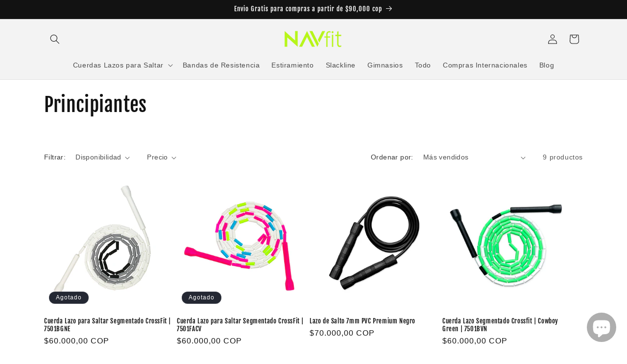

--- FILE ---
content_type: text/html; charset=utf-8
request_url: https://www.navfit.co/es-sv/collections/principiantes
body_size: 28769
content:
<!doctype html>
<html class="js" lang="es">
  <head>
  <!-- Google tag (gtag.js) -->

<script async src="https://www.googletagmanager.com/gtag/js?id=TAG_ID"></script>

<script>

 window.dataLayer = window.dataLayer || [];

 function gtag(){dataLayer.push(arguments);}

 gtag('js', new Date());

 gtag('config', 'TAG_ID');

</script>
    <meta charset="utf-8">
    <meta http-equiv="X-UA-Compatible" content="IE=edge">
    <meta name="viewport" content="width=device-width,initial-scale=1">
    <meta name="theme-color" content="">
    <link rel="canonical" href="https://www.navfit.co/es-sv/collections/principiantes"><link rel="icon" type="image/png" href="//www.navfit.co/cdn/shop/files/NAVfit_Logo-03.png?crop=center&height=32&v=1629135693&width=32"><link rel="preconnect" href="https://fonts.shopifycdn.com" crossorigin><title>
      Principiantes
 &ndash; NAVfit</title>

    
      <meta name="description" content="Si quieres empezar a saltar, te recomendamos 2 lazos que te van a facilitar el aprendizaje al principio!">
    

    

<meta property="og:site_name" content="NAVfit">
<meta property="og:url" content="https://www.navfit.co/es-sv/collections/principiantes">
<meta property="og:title" content="Principiantes">
<meta property="og:type" content="website">
<meta property="og:description" content="Si quieres empezar a saltar, te recomendamos 2 lazos que te van a facilitar el aprendizaje al principio!"><meta property="og:image" content="http://www.navfit.co/cdn/shop/files/NAVfit-logo-fondo-negro-1200-628px-21.png?v=1631375707">
  <meta property="og:image:secure_url" content="https://www.navfit.co/cdn/shop/files/NAVfit-logo-fondo-negro-1200-628px-21.png?v=1631375707">
  <meta property="og:image:width" content="5001">
  <meta property="og:image:height" content="2617"><meta name="twitter:card" content="summary_large_image">
<meta name="twitter:title" content="Principiantes">
<meta name="twitter:description" content="Si quieres empezar a saltar, te recomendamos 2 lazos que te van a facilitar el aprendizaje al principio!">


    <script src="//www.navfit.co/cdn/shop/t/6/assets/constants.js?v=132983761750457495441733321286" defer="defer"></script>
    <script src="//www.navfit.co/cdn/shop/t/6/assets/pubsub.js?v=158357773527763999511733321287" defer="defer"></script>
    <script src="//www.navfit.co/cdn/shop/t/6/assets/global.js?v=152862011079830610291733321286" defer="defer"></script>
    <script src="//www.navfit.co/cdn/shop/t/6/assets/details-disclosure.js?v=13653116266235556501733321286" defer="defer"></script>
    <script src="//www.navfit.co/cdn/shop/t/6/assets/details-modal.js?v=25581673532751508451733321286" defer="defer"></script>
    <script src="//www.navfit.co/cdn/shop/t/6/assets/search-form.js?v=133129549252120666541733321288" defer="defer"></script><script src="//www.navfit.co/cdn/shop/t/6/assets/animations.js?v=88693664871331136111733321286" defer="defer"></script><script>window.performance && window.performance.mark && window.performance.mark('shopify.content_for_header.start');</script><meta name="facebook-domain-verification" content="380odkl7zzcsmt0fku5om3p3ejbbi7">
<meta name="google-site-verification" content="d-1ayrU2HuvylQp0UkEZNqYrs-C0ECcbdHx5tTKjjJc">
<meta id="shopify-digital-wallet" name="shopify-digital-wallet" content="/59352350904/digital_wallets/dialog">
<meta name="shopify-checkout-api-token" content="ba7f044d7ca091c58cabf4c8a00d2d70">
<meta id="in-context-paypal-metadata" data-shop-id="59352350904" data-venmo-supported="false" data-environment="production" data-locale="es_ES" data-paypal-v4="true" data-currency="COP">
<link rel="alternate" type="application/atom+xml" title="Feed" href="/es-sv/collections/principiantes.atom" />
<link rel="alternate" hreflang="x-default" href="https://www.navfit.co/collections/principiantes">
<link rel="alternate" hreflang="es" href="https://www.navfit.co/collections/principiantes">
<link rel="alternate" hreflang="en" href="https://www.navfit.co/en/collections/principiantes">
<link rel="alternate" hreflang="es-MX" href="https://www.navfit.co/es-mx/collections/principiantes">
<link rel="alternate" hreflang="es-PE" href="https://www.navfit.co/es-pe/collections/principiantes">
<link rel="alternate" hreflang="es-AR" href="https://www.navfit.co/es-ar/collections/principiantes">
<link rel="alternate" hreflang="es-CL" href="https://www.navfit.co/es-cl/collections/principiantes">
<link rel="alternate" hreflang="es-TT" href="https://www.navfit.co/es-tt/collections/principiantes">
<link rel="alternate" hreflang="es-ES" href="https://www.navfit.co/es-es/collections/principiantes">
<link rel="alternate" hreflang="es-SV" href="https://www.navfit.co/es-sv/collections/principiantes">
<link rel="alternate" hreflang="es-GT" href="https://www.navfit.co/es-gt/collections/principiantes">
<link rel="alternate" hreflang="es-PA" href="https://www.navfit.co/es-pa/collections/principiantes">
<link rel="alternate" type="application/json+oembed" href="https://www.navfit.co/es-sv/collections/principiantes.oembed">
<script async="async" src="/checkouts/internal/preloads.js?locale=es-SV"></script>
<script id="shopify-features" type="application/json">{"accessToken":"ba7f044d7ca091c58cabf4c8a00d2d70","betas":["rich-media-storefront-analytics"],"domain":"www.navfit.co","predictiveSearch":true,"shopId":59352350904,"locale":"es"}</script>
<script>var Shopify = Shopify || {};
Shopify.shop = "navfit.myshopify.com";
Shopify.locale = "es";
Shopify.currency = {"active":"COP","rate":"1.0"};
Shopify.country = "SV";
Shopify.theme = {"name":"Copia actualizada de Dawn","id":167248822456,"schema_name":"Dawn","schema_version":"15.2.0","theme_store_id":887,"role":"main"};
Shopify.theme.handle = "null";
Shopify.theme.style = {"id":null,"handle":null};
Shopify.cdnHost = "www.navfit.co/cdn";
Shopify.routes = Shopify.routes || {};
Shopify.routes.root = "/es-sv/";</script>
<script type="module">!function(o){(o.Shopify=o.Shopify||{}).modules=!0}(window);</script>
<script>!function(o){function n(){var o=[];function n(){o.push(Array.prototype.slice.apply(arguments))}return n.q=o,n}var t=o.Shopify=o.Shopify||{};t.loadFeatures=n(),t.autoloadFeatures=n()}(window);</script>
<script id="shop-js-analytics" type="application/json">{"pageType":"collection"}</script>
<script defer="defer" async type="module" src="//www.navfit.co/cdn/shopifycloud/shop-js/modules/v2/client.init-shop-cart-sync_C3W1cIGX.es.esm.js"></script>
<script defer="defer" async type="module" src="//www.navfit.co/cdn/shopifycloud/shop-js/modules/v2/chunk.common_BL03_Ulh.esm.js"></script>
<script type="module">
  await import("//www.navfit.co/cdn/shopifycloud/shop-js/modules/v2/client.init-shop-cart-sync_C3W1cIGX.es.esm.js");
await import("//www.navfit.co/cdn/shopifycloud/shop-js/modules/v2/chunk.common_BL03_Ulh.esm.js");

  window.Shopify.SignInWithShop?.initShopCartSync?.({"fedCMEnabled":true,"windoidEnabled":true});

</script>
<script>(function() {
  var isLoaded = false;
  function asyncLoad() {
    if (isLoaded) return;
    isLoaded = true;
    var urls = ["https:\/\/cdn.productcustomizer.com\/storefront\/production-product-customizer-v2.js?shop=navfit.myshopify.com","https:\/\/api.revy.io\/bundle.js?shop=navfit.myshopify.com","https:\/\/front.optimonk.com\/public\/142647\/shopify\/preload.js?shop=navfit.myshopify.com","https:\/\/chimpstatic.com\/mcjs-connected\/js\/users\/ef377421354c50d15f2ea283a\/380bffc7c2ebdc311f1e13fe5.js?shop=navfit.myshopify.com","https:\/\/d26ky332zktp97.cloudfront.net\/shops\/6rGAi726Gu4XN6NXP\/colibrius-m.js?shop=navfit.myshopify.com","https:\/\/super-rewards-scripts.s3.us-east-2.amazonaws.com\/advanced_rewards_page.js?shop=navfit.myshopify.com","https:\/\/super-rewards-scripts.s3.us-east-2.amazonaws.com\/simple_rewards_page.js?shop=navfit.myshopify.com","https:\/\/super-rewards-scripts.s3.us-east-2.amazonaws.com\/referral_page_popup.js?shop=navfit.myshopify.com"];
    for (var i = 0; i < urls.length; i++) {
      var s = document.createElement('script');
      s.type = 'text/javascript';
      s.async = true;
      s.src = urls[i];
      var x = document.getElementsByTagName('script')[0];
      x.parentNode.insertBefore(s, x);
    }
  };
  if(window.attachEvent) {
    window.attachEvent('onload', asyncLoad);
  } else {
    window.addEventListener('load', asyncLoad, false);
  }
})();</script>
<script id="__st">var __st={"a":59352350904,"offset":-18000,"reqid":"d5f04555-0d01-4007-a25b-f573c439d43e-1768091724","pageurl":"www.navfit.co\/es-sv\/collections\/principiantes","u":"8db03f4d2fc5","p":"collection","rtyp":"collection","rid":292132716728};</script>
<script>window.ShopifyPaypalV4VisibilityTracking = true;</script>
<script id="captcha-bootstrap">!function(){'use strict';const t='contact',e='account',n='new_comment',o=[[t,t],['blogs',n],['comments',n],[t,'customer']],c=[[e,'customer_login'],[e,'guest_login'],[e,'recover_customer_password'],[e,'create_customer']],r=t=>t.map((([t,e])=>`form[action*='/${t}']:not([data-nocaptcha='true']) input[name='form_type'][value='${e}']`)).join(','),a=t=>()=>t?[...document.querySelectorAll(t)].map((t=>t.form)):[];function s(){const t=[...o],e=r(t);return a(e)}const i='password',u='form_key',d=['recaptcha-v3-token','g-recaptcha-response','h-captcha-response',i],f=()=>{try{return window.sessionStorage}catch{return}},m='__shopify_v',_=t=>t.elements[u];function p(t,e,n=!1){try{const o=window.sessionStorage,c=JSON.parse(o.getItem(e)),{data:r}=function(t){const{data:e,action:n}=t;return t[m]||n?{data:e,action:n}:{data:t,action:n}}(c);for(const[e,n]of Object.entries(r))t.elements[e]&&(t.elements[e].value=n);n&&o.removeItem(e)}catch(o){console.error('form repopulation failed',{error:o})}}const l='form_type',E='cptcha';function T(t){t.dataset[E]=!0}const w=window,h=w.document,L='Shopify',v='ce_forms',y='captcha';let A=!1;((t,e)=>{const n=(g='f06e6c50-85a8-45c8-87d0-21a2b65856fe',I='https://cdn.shopify.com/shopifycloud/storefront-forms-hcaptcha/ce_storefront_forms_captcha_hcaptcha.v1.5.2.iife.js',D={infoText:'Protegido por hCaptcha',privacyText:'Privacidad',termsText:'Términos'},(t,e,n)=>{const o=w[L][v],c=o.bindForm;if(c)return c(t,g,e,D).then(n);var r;o.q.push([[t,g,e,D],n]),r=I,A||(h.body.append(Object.assign(h.createElement('script'),{id:'captcha-provider',async:!0,src:r})),A=!0)});var g,I,D;w[L]=w[L]||{},w[L][v]=w[L][v]||{},w[L][v].q=[],w[L][y]=w[L][y]||{},w[L][y].protect=function(t,e){n(t,void 0,e),T(t)},Object.freeze(w[L][y]),function(t,e,n,w,h,L){const[v,y,A,g]=function(t,e,n){const i=e?o:[],u=t?c:[],d=[...i,...u],f=r(d),m=r(i),_=r(d.filter((([t,e])=>n.includes(e))));return[a(f),a(m),a(_),s()]}(w,h,L),I=t=>{const e=t.target;return e instanceof HTMLFormElement?e:e&&e.form},D=t=>v().includes(t);t.addEventListener('submit',(t=>{const e=I(t);if(!e)return;const n=D(e)&&!e.dataset.hcaptchaBound&&!e.dataset.recaptchaBound,o=_(e),c=g().includes(e)&&(!o||!o.value);(n||c)&&t.preventDefault(),c&&!n&&(function(t){try{if(!f())return;!function(t){const e=f();if(!e)return;const n=_(t);if(!n)return;const o=n.value;o&&e.removeItem(o)}(t);const e=Array.from(Array(32),(()=>Math.random().toString(36)[2])).join('');!function(t,e){_(t)||t.append(Object.assign(document.createElement('input'),{type:'hidden',name:u})),t.elements[u].value=e}(t,e),function(t,e){const n=f();if(!n)return;const o=[...t.querySelectorAll(`input[type='${i}']`)].map((({name:t})=>t)),c=[...d,...o],r={};for(const[a,s]of new FormData(t).entries())c.includes(a)||(r[a]=s);n.setItem(e,JSON.stringify({[m]:1,action:t.action,data:r}))}(t,e)}catch(e){console.error('failed to persist form',e)}}(e),e.submit())}));const S=(t,e)=>{t&&!t.dataset[E]&&(n(t,e.some((e=>e===t))),T(t))};for(const o of['focusin','change'])t.addEventListener(o,(t=>{const e=I(t);D(e)&&S(e,y())}));const B=e.get('form_key'),M=e.get(l),P=B&&M;t.addEventListener('DOMContentLoaded',(()=>{const t=y();if(P)for(const e of t)e.elements[l].value===M&&p(e,B);[...new Set([...A(),...v().filter((t=>'true'===t.dataset.shopifyCaptcha))])].forEach((e=>S(e,t)))}))}(h,new URLSearchParams(w.location.search),n,t,e,['guest_login'])})(!0,!0)}();</script>
<script integrity="sha256-4kQ18oKyAcykRKYeNunJcIwy7WH5gtpwJnB7kiuLZ1E=" data-source-attribution="shopify.loadfeatures" defer="defer" src="//www.navfit.co/cdn/shopifycloud/storefront/assets/storefront/load_feature-a0a9edcb.js" crossorigin="anonymous"></script>
<script data-source-attribution="shopify.dynamic_checkout.dynamic.init">var Shopify=Shopify||{};Shopify.PaymentButton=Shopify.PaymentButton||{isStorefrontPortableWallets:!0,init:function(){window.Shopify.PaymentButton.init=function(){};var t=document.createElement("script");t.src="https://www.navfit.co/cdn/shopifycloud/portable-wallets/latest/portable-wallets.es.js",t.type="module",document.head.appendChild(t)}};
</script>
<script data-source-attribution="shopify.dynamic_checkout.buyer_consent">
  function portableWalletsHideBuyerConsent(e){var t=document.getElementById("shopify-buyer-consent"),n=document.getElementById("shopify-subscription-policy-button");t&&n&&(t.classList.add("hidden"),t.setAttribute("aria-hidden","true"),n.removeEventListener("click",e))}function portableWalletsShowBuyerConsent(e){var t=document.getElementById("shopify-buyer-consent"),n=document.getElementById("shopify-subscription-policy-button");t&&n&&(t.classList.remove("hidden"),t.removeAttribute("aria-hidden"),n.addEventListener("click",e))}window.Shopify?.PaymentButton&&(window.Shopify.PaymentButton.hideBuyerConsent=portableWalletsHideBuyerConsent,window.Shopify.PaymentButton.showBuyerConsent=portableWalletsShowBuyerConsent);
</script>
<script data-source-attribution="shopify.dynamic_checkout.cart.bootstrap">document.addEventListener("DOMContentLoaded",(function(){function t(){return document.querySelector("shopify-accelerated-checkout-cart, shopify-accelerated-checkout")}if(t())Shopify.PaymentButton.init();else{new MutationObserver((function(e,n){t()&&(Shopify.PaymentButton.init(),n.disconnect())})).observe(document.body,{childList:!0,subtree:!0})}}));
</script>
<script id='scb4127' type='text/javascript' async='' src='https://www.navfit.co/cdn/shopifycloud/privacy-banner/storefront-banner.js'></script><link id="shopify-accelerated-checkout-styles" rel="stylesheet" media="screen" href="https://www.navfit.co/cdn/shopifycloud/portable-wallets/latest/accelerated-checkout-backwards-compat.css" crossorigin="anonymous">
<style id="shopify-accelerated-checkout-cart">
        #shopify-buyer-consent {
  margin-top: 1em;
  display: inline-block;
  width: 100%;
}

#shopify-buyer-consent.hidden {
  display: none;
}

#shopify-subscription-policy-button {
  background: none;
  border: none;
  padding: 0;
  text-decoration: underline;
  font-size: inherit;
  cursor: pointer;
}

#shopify-subscription-policy-button::before {
  box-shadow: none;
}

      </style>
<script id="sections-script" data-sections="header" defer="defer" src="//www.navfit.co/cdn/shop/t/6/compiled_assets/scripts.js?347"></script>
<script>window.performance && window.performance.mark && window.performance.mark('shopify.content_for_header.end');</script>


    <style data-shopify>
      
      
      
      
      @font-face {
  font-family: "Fjalla One";
  font-weight: 400;
  font-style: normal;
  font-display: swap;
  src: url("//www.navfit.co/cdn/fonts/fjalla_one/fjallaone_n4.262edaf1abaf5ed669f7ecd26fc3e24707a0ad85.woff2") format("woff2"),
       url("//www.navfit.co/cdn/fonts/fjalla_one/fjallaone_n4.f67f40342efd2b34cae019d50b4b5c4da6fc5da7.woff") format("woff");
}


      
        :root,
        .color-scheme-1 {
          --color-background: 255,255,255;
        
          --gradient-background: #ffffff;
        

        

        --color-foreground: 18,18,18;
        --color-background-contrast: 191,191,191;
        --color-shadow: 18,18,18;
        --color-button: 18,18,18;
        --color-button-text: 255,255,255;
        --color-secondary-button: 255,255,255;
        --color-secondary-button-text: 18,18,18;
        --color-link: 18,18,18;
        --color-badge-foreground: 18,18,18;
        --color-badge-background: 255,255,255;
        --color-badge-border: 18,18,18;
        --payment-terms-background-color: rgb(255 255 255);
      }
      
        
        .color-scheme-2 {
          --color-background: 243,243,243;
        
          --gradient-background: #f3f3f3;
        

        

        --color-foreground: 18,18,18;
        --color-background-contrast: 179,179,179;
        --color-shadow: 18,18,18;
        --color-button: 18,18,18;
        --color-button-text: 243,243,243;
        --color-secondary-button: 243,243,243;
        --color-secondary-button-text: 18,18,18;
        --color-link: 18,18,18;
        --color-badge-foreground: 18,18,18;
        --color-badge-background: 243,243,243;
        --color-badge-border: 18,18,18;
        --payment-terms-background-color: rgb(243 243 243);
      }
      
        
        .color-scheme-3 {
          --color-background: 36,40,51;
        
          --gradient-background: #242833;
        

        

        --color-foreground: 255,255,255;
        --color-background-contrast: 47,52,66;
        --color-shadow: 18,18,18;
        --color-button: 255,255,255;
        --color-button-text: 0,0,0;
        --color-secondary-button: 36,40,51;
        --color-secondary-button-text: 255,255,255;
        --color-link: 255,255,255;
        --color-badge-foreground: 255,255,255;
        --color-badge-background: 36,40,51;
        --color-badge-border: 255,255,255;
        --payment-terms-background-color: rgb(36 40 51);
      }
      
        
        .color-scheme-4 {
          --color-background: 18,18,18;
        
          --gradient-background: #121212;
        

        

        --color-foreground: 255,255,255;
        --color-background-contrast: 146,146,146;
        --color-shadow: 18,18,18;
        --color-button: 255,255,255;
        --color-button-text: 18,18,18;
        --color-secondary-button: 18,18,18;
        --color-secondary-button-text: 255,255,255;
        --color-link: 255,255,255;
        --color-badge-foreground: 255,255,255;
        --color-badge-background: 18,18,18;
        --color-badge-border: 255,255,255;
        --payment-terms-background-color: rgb(18 18 18);
      }
      
        
        .color-scheme-5 {
          --color-background: 51,79,180;
        
          --gradient-background: #334fb4;
        

        

        --color-foreground: 255,255,255;
        --color-background-contrast: 23,35,81;
        --color-shadow: 18,18,18;
        --color-button: 255,255,255;
        --color-button-text: 51,79,180;
        --color-secondary-button: 51,79,180;
        --color-secondary-button-text: 255,255,255;
        --color-link: 255,255,255;
        --color-badge-foreground: 255,255,255;
        --color-badge-background: 51,79,180;
        --color-badge-border: 255,255,255;
        --payment-terms-background-color: rgb(51 79 180);
      }
      
        
        .color-scheme-10df8672-abc5-48d4-b4c4-551497d14a3d {
          --color-background: 243,243,243;
        
          --gradient-background: #f3f3f3;
        

        

        --color-foreground: 26,27,24;
        --color-background-contrast: 179,179,179;
        --color-shadow: 18,18,18;
        --color-button: 255,255,255;
        --color-button-text: 255,255,255;
        --color-secondary-button: 243,243,243;
        --color-secondary-button-text: 255,255,255;
        --color-link: 255,255,255;
        --color-badge-foreground: 26,27,24;
        --color-badge-background: 243,243,243;
        --color-badge-border: 26,27,24;
        --payment-terms-background-color: rgb(243 243 243);
      }
      

      body, .color-scheme-1, .color-scheme-2, .color-scheme-3, .color-scheme-4, .color-scheme-5, .color-scheme-10df8672-abc5-48d4-b4c4-551497d14a3d {
        color: rgba(var(--color-foreground), 0.75);
        background-color: rgb(var(--color-background));
      }

      :root {
        --font-body-family: "system_ui", -apple-system, 'Segoe UI', Roboto, 'Helvetica Neue', 'Noto Sans', 'Liberation Sans', Arial, sans-serif, 'Apple Color Emoji', 'Segoe UI Emoji', 'Segoe UI Symbol', 'Noto Color Emoji';
        --font-body-style: normal;
        --font-body-weight: 400;
        --font-body-weight-bold: 700;

        --font-heading-family: "Fjalla One", sans-serif;
        --font-heading-style: normal;
        --font-heading-weight: 400;

        --font-body-scale: 1.0;
        --font-heading-scale: 1.0;

        --media-padding: px;
        --media-border-opacity: 0.05;
        --media-border-width: 1px;
        --media-radius: 0px;
        --media-shadow-opacity: 0.0;
        --media-shadow-horizontal-offset: 0px;
        --media-shadow-vertical-offset: 0px;
        --media-shadow-blur-radius: 0px;
        --media-shadow-visible: 0;

        --page-width: 120rem;
        --page-width-margin: 0rem;

        --product-card-image-padding: 0.0rem;
        --product-card-corner-radius: 0.0rem;
        --product-card-text-alignment: left;
        --product-card-border-width: 0.0rem;
        --product-card-border-opacity: 0.0;
        --product-card-shadow-opacity: 0.1;
        --product-card-shadow-visible: 1;
        --product-card-shadow-horizontal-offset: 0.0rem;
        --product-card-shadow-vertical-offset: 0.0rem;
        --product-card-shadow-blur-radius: 0.0rem;

        --collection-card-image-padding: 0.0rem;
        --collection-card-corner-radius: 0.0rem;
        --collection-card-text-alignment: left;
        --collection-card-border-width: 0.0rem;
        --collection-card-border-opacity: 0.0;
        --collection-card-shadow-opacity: 0.1;
        --collection-card-shadow-visible: 1;
        --collection-card-shadow-horizontal-offset: 0.0rem;
        --collection-card-shadow-vertical-offset: 0.0rem;
        --collection-card-shadow-blur-radius: 0.0rem;

        --blog-card-image-padding: 0.0rem;
        --blog-card-corner-radius: 0.0rem;
        --blog-card-text-alignment: left;
        --blog-card-border-width: 0.0rem;
        --blog-card-border-opacity: 0.0;
        --blog-card-shadow-opacity: 0.1;
        --blog-card-shadow-visible: 1;
        --blog-card-shadow-horizontal-offset: 0.0rem;
        --blog-card-shadow-vertical-offset: 0.0rem;
        --blog-card-shadow-blur-radius: 0.0rem;

        --badge-corner-radius: 4.0rem;

        --popup-border-width: 1px;
        --popup-border-opacity: 0.1;
        --popup-corner-radius: 0px;
        --popup-shadow-opacity: 0.0;
        --popup-shadow-horizontal-offset: 0px;
        --popup-shadow-vertical-offset: 0px;
        --popup-shadow-blur-radius: 0px;

        --drawer-border-width: 1px;
        --drawer-border-opacity: 0.1;
        --drawer-shadow-opacity: 0.0;
        --drawer-shadow-horizontal-offset: 0px;
        --drawer-shadow-vertical-offset: 0px;
        --drawer-shadow-blur-radius: 0px;

        --spacing-sections-desktop: 0px;
        --spacing-sections-mobile: 0px;

        --grid-desktop-vertical-spacing: 8px;
        --grid-desktop-horizontal-spacing: 8px;
        --grid-mobile-vertical-spacing: 4px;
        --grid-mobile-horizontal-spacing: 4px;

        --text-boxes-border-opacity: 0.0;
        --text-boxes-border-width: 0px;
        --text-boxes-radius: 0px;
        --text-boxes-shadow-opacity: 0.0;
        --text-boxes-shadow-visible: 0;
        --text-boxes-shadow-horizontal-offset: 0px;
        --text-boxes-shadow-vertical-offset: 0px;
        --text-boxes-shadow-blur-radius: 0px;

        --buttons-radius: 0px;
        --buttons-radius-outset: 0px;
        --buttons-border-width: 1px;
        --buttons-border-opacity: 1.0;
        --buttons-shadow-opacity: 0.0;
        --buttons-shadow-visible: 0;
        --buttons-shadow-horizontal-offset: 0px;
        --buttons-shadow-vertical-offset: 0px;
        --buttons-shadow-blur-radius: 0px;
        --buttons-border-offset: 0px;

        --inputs-radius: 0px;
        --inputs-border-width: 1px;
        --inputs-border-opacity: 0.55;
        --inputs-shadow-opacity: 0.0;
        --inputs-shadow-horizontal-offset: 0px;
        --inputs-margin-offset: 0px;
        --inputs-shadow-vertical-offset: 0px;
        --inputs-shadow-blur-radius: 0px;
        --inputs-radius-outset: 0px;

        --variant-pills-radius: 40px;
        --variant-pills-border-width: 1px;
        --variant-pills-border-opacity: 0.55;
        --variant-pills-shadow-opacity: 0.0;
        --variant-pills-shadow-horizontal-offset: 0px;
        --variant-pills-shadow-vertical-offset: 0px;
        --variant-pills-shadow-blur-radius: 0px;
      }

      *,
      *::before,
      *::after {
        box-sizing: inherit;
      }

      html {
        box-sizing: border-box;
        font-size: calc(var(--font-body-scale) * 62.5%);
        height: 100%;
      }

      body {
        display: grid;
        grid-template-rows: auto auto 1fr auto;
        grid-template-columns: 100%;
        min-height: 100%;
        margin: 0;
        font-size: 1.5rem;
        letter-spacing: 0.06rem;
        line-height: calc(1 + 0.8 / var(--font-body-scale));
        font-family: var(--font-body-family);
        font-style: var(--font-body-style);
        font-weight: var(--font-body-weight);
      }

      @media screen and (min-width: 750px) {
        body {
          font-size: 1.6rem;
        }
      }
    </style>

    <link href="//www.navfit.co/cdn/shop/t/6/assets/base.css?v=159841507637079171801733321286" rel="stylesheet" type="text/css" media="all" />
    <link rel="stylesheet" href="//www.navfit.co/cdn/shop/t/6/assets/component-cart-items.css?v=123238115697927560811733321286" media="print" onload="this.media='all'">
      <link rel="preload" as="font" href="//www.navfit.co/cdn/fonts/fjalla_one/fjallaone_n4.262edaf1abaf5ed669f7ecd26fc3e24707a0ad85.woff2" type="font/woff2" crossorigin>
      
<link href="//www.navfit.co/cdn/shop/t/6/assets/component-localization-form.css?v=170315343355214948141733321286" rel="stylesheet" type="text/css" media="all" />
      <script src="//www.navfit.co/cdn/shop/t/6/assets/localization-form.js?v=144176611646395275351733321287" defer="defer"></script><link
        rel="stylesheet"
        href="//www.navfit.co/cdn/shop/t/6/assets/component-predictive-search.css?v=118923337488134913561733321286"
        media="print"
        onload="this.media='all'"
      ><script>
      if (Shopify.designMode) {
        document.documentElement.classList.add('shopify-design-mode');
      }
    </script>
    

  <!-- BEGIN app block: shopify://apps/ta-labels-badges/blocks/bss-pl-config-data/91bfe765-b604-49a1-805e-3599fa600b24 --><script
    id='bss-pl-config-data'
>
	let TAE_StoreId = "";
	if (typeof BSS_PL == 'undefined' || TAE_StoreId !== "") {
  		var BSS_PL = {};
		BSS_PL.storeId = null;
		BSS_PL.currentPlan = null;
		BSS_PL.apiServerProduction = null;
		BSS_PL.publicAccessToken = null;
		BSS_PL.customerTags = "null";
		BSS_PL.customerId = "null";
		BSS_PL.storeIdCustomOld = null;
		BSS_PL.storeIdOldWIthPriority = null;
		BSS_PL.storeIdOptimizeAppendLabel = null
		BSS_PL.optimizeCodeIds = null; 
		BSS_PL.extendedFeatureIds = null;
		BSS_PL.integration = null;
		BSS_PL.settingsData  = null;
		BSS_PL.configProductMetafields = null;
		BSS_PL.configVariantMetafields = null;
		
		BSS_PL.configData = [].concat();

		
		BSS_PL.configDataBanner = [].concat();

		
		BSS_PL.configDataPopup = [].concat();

		
		BSS_PL.configDataLabelGroup = [].concat();
		
		
		BSS_PL.collectionID = ``;
		BSS_PL.collectionHandle = ``;
		BSS_PL.collectionTitle = ``;

		
		BSS_PL.conditionConfigData = [].concat();
	}
</script>




<style>
    
    
</style>

<script>
    function bssLoadScripts(src, callback, isDefer = false) {
        const scriptTag = document.createElement('script');
        document.head.appendChild(scriptTag);
        scriptTag.src = src;
        if (isDefer) {
            scriptTag.defer = true;
        } else {
            scriptTag.async = true;
        }
        if (callback) {
            scriptTag.addEventListener('load', function () {
                callback();
            });
        }
    }
    const scriptUrls = [
        "https://cdn.shopify.com/extensions/019ba88d-36f4-787b-a94a-b3290dae2ad3/product-label-553/assets/bss-pl-init-helper.js",
        "https://cdn.shopify.com/extensions/019ba88d-36f4-787b-a94a-b3290dae2ad3/product-label-553/assets/bss-pl-init-config-run-scripts.js",
    ];
    Promise.all(scriptUrls.map((script) => new Promise((resolve) => bssLoadScripts(script, resolve)))).then((res) => {
        console.log('BSS scripts loaded');
        window.bssScriptsLoaded = true;
    });

	function bssInitScripts() {
		if (BSS_PL.configData.length) {
			const enabledFeature = [
				{ type: 1, script: "https://cdn.shopify.com/extensions/019ba88d-36f4-787b-a94a-b3290dae2ad3/product-label-553/assets/bss-pl-init-for-label.js" },
				{ type: 2, badge: [0, 7, 8], script: "https://cdn.shopify.com/extensions/019ba88d-36f4-787b-a94a-b3290dae2ad3/product-label-553/assets/bss-pl-init-for-badge-product-name.js" },
				{ type: 2, badge: [1, 11], script: "https://cdn.shopify.com/extensions/019ba88d-36f4-787b-a94a-b3290dae2ad3/product-label-553/assets/bss-pl-init-for-badge-product-image.js" },
				{ type: 2, badge: 2, script: "https://cdn.shopify.com/extensions/019ba88d-36f4-787b-a94a-b3290dae2ad3/product-label-553/assets/bss-pl-init-for-badge-custom-selector.js" },
				{ type: 2, badge: [3, 9, 10], script: "https://cdn.shopify.com/extensions/019ba88d-36f4-787b-a94a-b3290dae2ad3/product-label-553/assets/bss-pl-init-for-badge-price.js" },
				{ type: 2, badge: 4, script: "https://cdn.shopify.com/extensions/019ba88d-36f4-787b-a94a-b3290dae2ad3/product-label-553/assets/bss-pl-init-for-badge-add-to-cart-btn.js" },
				{ type: 2, badge: 5, script: "https://cdn.shopify.com/extensions/019ba88d-36f4-787b-a94a-b3290dae2ad3/product-label-553/assets/bss-pl-init-for-badge-quantity-box.js" },
				{ type: 2, badge: 6, script: "https://cdn.shopify.com/extensions/019ba88d-36f4-787b-a94a-b3290dae2ad3/product-label-553/assets/bss-pl-init-for-badge-buy-it-now-btn.js" }
			]
				.filter(({ type, badge }) => BSS_PL.configData.some(item => item.label_type === type && (badge === undefined || (Array.isArray(badge) ? badge.includes(item.badge_type) : item.badge_type === badge))) || (type === 1 && BSS_PL.configDataLabelGroup && BSS_PL.configDataLabelGroup.length))
				.map(({ script }) => script);
				
            enabledFeature.forEach((src) => bssLoadScripts(src));

            if (enabledFeature.length) {
                const src = "https://cdn.shopify.com/extensions/019ba88d-36f4-787b-a94a-b3290dae2ad3/product-label-553/assets/bss-product-label-js.js";
                bssLoadScripts(src);
            }
        }

        if (BSS_PL.configDataBanner && BSS_PL.configDataBanner.length) {
            const src = "https://cdn.shopify.com/extensions/019ba88d-36f4-787b-a94a-b3290dae2ad3/product-label-553/assets/bss-product-label-banner.js";
            bssLoadScripts(src);
        }

        if (BSS_PL.configDataPopup && BSS_PL.configDataPopup.length) {
            const src = "https://cdn.shopify.com/extensions/019ba88d-36f4-787b-a94a-b3290dae2ad3/product-label-553/assets/bss-product-label-popup.js";
            bssLoadScripts(src);
        }

        if (window.location.search.includes('bss-pl-custom-selector')) {
            const src = "https://cdn.shopify.com/extensions/019ba88d-36f4-787b-a94a-b3290dae2ad3/product-label-553/assets/bss-product-label-custom-position.js";
            bssLoadScripts(src, null, true);
        }
    }
    bssInitScripts();
</script>


<!-- END app block --><link href="https://cdn.shopify.com/extensions/019ba88d-36f4-787b-a94a-b3290dae2ad3/product-label-553/assets/bss-pl-style.min.css" rel="stylesheet" type="text/css" media="all">
<script src="https://cdn.shopify.com/extensions/7bc9bb47-adfa-4267-963e-cadee5096caf/inbox-1252/assets/inbox-chat-loader.js" type="text/javascript" defer="defer"></script>
<link href="https://monorail-edge.shopifysvc.com" rel="dns-prefetch">
<script>(function(){if ("sendBeacon" in navigator && "performance" in window) {try {var session_token_from_headers = performance.getEntriesByType('navigation')[0].serverTiming.find(x => x.name == '_s').description;} catch {var session_token_from_headers = undefined;}var session_cookie_matches = document.cookie.match(/_shopify_s=([^;]*)/);var session_token_from_cookie = session_cookie_matches && session_cookie_matches.length === 2 ? session_cookie_matches[1] : "";var session_token = session_token_from_headers || session_token_from_cookie || "";function handle_abandonment_event(e) {var entries = performance.getEntries().filter(function(entry) {return /monorail-edge.shopifysvc.com/.test(entry.name);});if (!window.abandonment_tracked && entries.length === 0) {window.abandonment_tracked = true;var currentMs = Date.now();var navigation_start = performance.timing.navigationStart;var payload = {shop_id: 59352350904,url: window.location.href,navigation_start,duration: currentMs - navigation_start,session_token,page_type: "collection"};window.navigator.sendBeacon("https://monorail-edge.shopifysvc.com/v1/produce", JSON.stringify({schema_id: "online_store_buyer_site_abandonment/1.1",payload: payload,metadata: {event_created_at_ms: currentMs,event_sent_at_ms: currentMs}}));}}window.addEventListener('pagehide', handle_abandonment_event);}}());</script>
<script id="web-pixels-manager-setup">(function e(e,d,r,n,o){if(void 0===o&&(o={}),!Boolean(null===(a=null===(i=window.Shopify)||void 0===i?void 0:i.analytics)||void 0===a?void 0:a.replayQueue)){var i,a;window.Shopify=window.Shopify||{};var t=window.Shopify;t.analytics=t.analytics||{};var s=t.analytics;s.replayQueue=[],s.publish=function(e,d,r){return s.replayQueue.push([e,d,r]),!0};try{self.performance.mark("wpm:start")}catch(e){}var l=function(){var e={modern:/Edge?\/(1{2}[4-9]|1[2-9]\d|[2-9]\d{2}|\d{4,})\.\d+(\.\d+|)|Firefox\/(1{2}[4-9]|1[2-9]\d|[2-9]\d{2}|\d{4,})\.\d+(\.\d+|)|Chrom(ium|e)\/(9{2}|\d{3,})\.\d+(\.\d+|)|(Maci|X1{2}).+ Version\/(15\.\d+|(1[6-9]|[2-9]\d|\d{3,})\.\d+)([,.]\d+|)( \(\w+\)|)( Mobile\/\w+|) Safari\/|Chrome.+OPR\/(9{2}|\d{3,})\.\d+\.\d+|(CPU[ +]OS|iPhone[ +]OS|CPU[ +]iPhone|CPU IPhone OS|CPU iPad OS)[ +]+(15[._]\d+|(1[6-9]|[2-9]\d|\d{3,})[._]\d+)([._]\d+|)|Android:?[ /-](13[3-9]|1[4-9]\d|[2-9]\d{2}|\d{4,})(\.\d+|)(\.\d+|)|Android.+Firefox\/(13[5-9]|1[4-9]\d|[2-9]\d{2}|\d{4,})\.\d+(\.\d+|)|Android.+Chrom(ium|e)\/(13[3-9]|1[4-9]\d|[2-9]\d{2}|\d{4,})\.\d+(\.\d+|)|SamsungBrowser\/([2-9]\d|\d{3,})\.\d+/,legacy:/Edge?\/(1[6-9]|[2-9]\d|\d{3,})\.\d+(\.\d+|)|Firefox\/(5[4-9]|[6-9]\d|\d{3,})\.\d+(\.\d+|)|Chrom(ium|e)\/(5[1-9]|[6-9]\d|\d{3,})\.\d+(\.\d+|)([\d.]+$|.*Safari\/(?![\d.]+ Edge\/[\d.]+$))|(Maci|X1{2}).+ Version\/(10\.\d+|(1[1-9]|[2-9]\d|\d{3,})\.\d+)([,.]\d+|)( \(\w+\)|)( Mobile\/\w+|) Safari\/|Chrome.+OPR\/(3[89]|[4-9]\d|\d{3,})\.\d+\.\d+|(CPU[ +]OS|iPhone[ +]OS|CPU[ +]iPhone|CPU IPhone OS|CPU iPad OS)[ +]+(10[._]\d+|(1[1-9]|[2-9]\d|\d{3,})[._]\d+)([._]\d+|)|Android:?[ /-](13[3-9]|1[4-9]\d|[2-9]\d{2}|\d{4,})(\.\d+|)(\.\d+|)|Mobile Safari.+OPR\/([89]\d|\d{3,})\.\d+\.\d+|Android.+Firefox\/(13[5-9]|1[4-9]\d|[2-9]\d{2}|\d{4,})\.\d+(\.\d+|)|Android.+Chrom(ium|e)\/(13[3-9]|1[4-9]\d|[2-9]\d{2}|\d{4,})\.\d+(\.\d+|)|Android.+(UC? ?Browser|UCWEB|U3)[ /]?(15\.([5-9]|\d{2,})|(1[6-9]|[2-9]\d|\d{3,})\.\d+)\.\d+|SamsungBrowser\/(5\.\d+|([6-9]|\d{2,})\.\d+)|Android.+MQ{2}Browser\/(14(\.(9|\d{2,})|)|(1[5-9]|[2-9]\d|\d{3,})(\.\d+|))(\.\d+|)|K[Aa][Ii]OS\/(3\.\d+|([4-9]|\d{2,})\.\d+)(\.\d+|)/},d=e.modern,r=e.legacy,n=navigator.userAgent;return n.match(d)?"modern":n.match(r)?"legacy":"unknown"}(),u="modern"===l?"modern":"legacy",c=(null!=n?n:{modern:"",legacy:""})[u],f=function(e){return[e.baseUrl,"/wpm","/b",e.hashVersion,"modern"===e.buildTarget?"m":"l",".js"].join("")}({baseUrl:d,hashVersion:r,buildTarget:u}),m=function(e){var d=e.version,r=e.bundleTarget,n=e.surface,o=e.pageUrl,i=e.monorailEndpoint;return{emit:function(e){var a=e.status,t=e.errorMsg,s=(new Date).getTime(),l=JSON.stringify({metadata:{event_sent_at_ms:s},events:[{schema_id:"web_pixels_manager_load/3.1",payload:{version:d,bundle_target:r,page_url:o,status:a,surface:n,error_msg:t},metadata:{event_created_at_ms:s}}]});if(!i)return console&&console.warn&&console.warn("[Web Pixels Manager] No Monorail endpoint provided, skipping logging."),!1;try{return self.navigator.sendBeacon.bind(self.navigator)(i,l)}catch(e){}var u=new XMLHttpRequest;try{return u.open("POST",i,!0),u.setRequestHeader("Content-Type","text/plain"),u.send(l),!0}catch(e){return console&&console.warn&&console.warn("[Web Pixels Manager] Got an unhandled error while logging to Monorail."),!1}}}}({version:r,bundleTarget:l,surface:e.surface,pageUrl:self.location.href,monorailEndpoint:e.monorailEndpoint});try{o.browserTarget=l,function(e){var d=e.src,r=e.async,n=void 0===r||r,o=e.onload,i=e.onerror,a=e.sri,t=e.scriptDataAttributes,s=void 0===t?{}:t,l=document.createElement("script"),u=document.querySelector("head"),c=document.querySelector("body");if(l.async=n,l.src=d,a&&(l.integrity=a,l.crossOrigin="anonymous"),s)for(var f in s)if(Object.prototype.hasOwnProperty.call(s,f))try{l.dataset[f]=s[f]}catch(e){}if(o&&l.addEventListener("load",o),i&&l.addEventListener("error",i),u)u.appendChild(l);else{if(!c)throw new Error("Did not find a head or body element to append the script");c.appendChild(l)}}({src:f,async:!0,onload:function(){if(!function(){var e,d;return Boolean(null===(d=null===(e=window.Shopify)||void 0===e?void 0:e.analytics)||void 0===d?void 0:d.initialized)}()){var d=window.webPixelsManager.init(e)||void 0;if(d){var r=window.Shopify.analytics;r.replayQueue.forEach((function(e){var r=e[0],n=e[1],o=e[2];d.publishCustomEvent(r,n,o)})),r.replayQueue=[],r.publish=d.publishCustomEvent,r.visitor=d.visitor,r.initialized=!0}}},onerror:function(){return m.emit({status:"failed",errorMsg:"".concat(f," has failed to load")})},sri:function(e){var d=/^sha384-[A-Za-z0-9+/=]+$/;return"string"==typeof e&&d.test(e)}(c)?c:"",scriptDataAttributes:o}),m.emit({status:"loading"})}catch(e){m.emit({status:"failed",errorMsg:(null==e?void 0:e.message)||"Unknown error"})}}})({shopId: 59352350904,storefrontBaseUrl: "https://www.navfit.co",extensionsBaseUrl: "https://extensions.shopifycdn.com/cdn/shopifycloud/web-pixels-manager",monorailEndpoint: "https://monorail-edge.shopifysvc.com/unstable/produce_batch",surface: "storefront-renderer",enabledBetaFlags: ["2dca8a86","a0d5f9d2"],webPixelsConfigList: [{"id":"944537784","configuration":"{\"shopId\":\"6rGAi726Gu4XN6NXP\",\"env\":\"production\"}","eventPayloadVersion":"v1","runtimeContext":"STRICT","scriptVersion":"3b8433d694d974fcc2dc637689486813","type":"APP","apiClientId":1464241,"privacyPurposes":["ANALYTICS"],"dataSharingAdjustments":{"protectedCustomerApprovalScopes":["read_customer_address","read_customer_email","read_customer_name","read_customer_personal_data","read_customer_phone"]}},{"id":"804225208","configuration":"{\"config\":\"{\\\"pixel_id\\\":\\\"G-YWJCTHFHG8\\\",\\\"target_country\\\":\\\"CO\\\",\\\"gtag_events\\\":[{\\\"type\\\":\\\"begin_checkout\\\",\\\"action_label\\\":[\\\"G-YWJCTHFHG8\\\",\\\"AW-392792770\\\/S_yLCLT0n40YEMKVprsB\\\"]},{\\\"type\\\":\\\"search\\\",\\\"action_label\\\":[\\\"G-YWJCTHFHG8\\\",\\\"AW-392792770\\\/QhrLCLf0n40YEMKVprsB\\\"]},{\\\"type\\\":\\\"view_item\\\",\\\"action_label\\\":[\\\"G-YWJCTHFHG8\\\",\\\"AW-392792770\\\/vWplCK70n40YEMKVprsB\\\",\\\"MC-7GHMBCKYWZ\\\"]},{\\\"type\\\":\\\"purchase\\\",\\\"action_label\\\":[\\\"G-YWJCTHFHG8\\\",\\\"AW-392792770\\\/5KHxCKv0n40YEMKVprsB\\\",\\\"MC-7GHMBCKYWZ\\\"]},{\\\"type\\\":\\\"page_view\\\",\\\"action_label\\\":[\\\"G-YWJCTHFHG8\\\",\\\"AW-392792770\\\/3c4lCKj0n40YEMKVprsB\\\",\\\"MC-7GHMBCKYWZ\\\"]},{\\\"type\\\":\\\"add_payment_info\\\",\\\"action_label\\\":[\\\"G-YWJCTHFHG8\\\",\\\"AW-392792770\\\/IFEvCLD8n40YEMKVprsB\\\"]},{\\\"type\\\":\\\"add_to_cart\\\",\\\"action_label\\\":[\\\"G-YWJCTHFHG8\\\",\\\"AW-392792770\\\/wyWTCLH0n40YEMKVprsB\\\"]}],\\\"enable_monitoring_mode\\\":false}\"}","eventPayloadVersion":"v1","runtimeContext":"OPEN","scriptVersion":"b2a88bafab3e21179ed38636efcd8a93","type":"APP","apiClientId":1780363,"privacyPurposes":[],"dataSharingAdjustments":{"protectedCustomerApprovalScopes":["read_customer_address","read_customer_email","read_customer_name","read_customer_personal_data","read_customer_phone"]}},{"id":"352485560","configuration":"{\"pixel_id\":\"194162912230664\",\"pixel_type\":\"facebook_pixel\",\"metaapp_system_user_token\":\"-\"}","eventPayloadVersion":"v1","runtimeContext":"OPEN","scriptVersion":"ca16bc87fe92b6042fbaa3acc2fbdaa6","type":"APP","apiClientId":2329312,"privacyPurposes":["ANALYTICS","MARKETING","SALE_OF_DATA"],"dataSharingAdjustments":{"protectedCustomerApprovalScopes":["read_customer_address","read_customer_email","read_customer_name","read_customer_personal_data","read_customer_phone"]}},{"id":"74318008","configuration":"{\"tagID\":\"2614204064072\"}","eventPayloadVersion":"v1","runtimeContext":"STRICT","scriptVersion":"18031546ee651571ed29edbe71a3550b","type":"APP","apiClientId":3009811,"privacyPurposes":["ANALYTICS","MARKETING","SALE_OF_DATA"],"dataSharingAdjustments":{"protectedCustomerApprovalScopes":["read_customer_address","read_customer_email","read_customer_name","read_customer_personal_data","read_customer_phone"]}},{"id":"shopify-app-pixel","configuration":"{}","eventPayloadVersion":"v1","runtimeContext":"STRICT","scriptVersion":"0450","apiClientId":"shopify-pixel","type":"APP","privacyPurposes":["ANALYTICS","MARKETING"]},{"id":"shopify-custom-pixel","eventPayloadVersion":"v1","runtimeContext":"LAX","scriptVersion":"0450","apiClientId":"shopify-pixel","type":"CUSTOM","privacyPurposes":["ANALYTICS","MARKETING"]}],isMerchantRequest: false,initData: {"shop":{"name":"NAVfit","paymentSettings":{"currencyCode":"COP"},"myshopifyDomain":"navfit.myshopify.com","countryCode":"CO","storefrontUrl":"https:\/\/www.navfit.co\/es-sv"},"customer":null,"cart":null,"checkout":null,"productVariants":[],"purchasingCompany":null},},"https://www.navfit.co/cdn","7cecd0b6w90c54c6cpe92089d5m57a67346",{"modern":"","legacy":""},{"shopId":"59352350904","storefrontBaseUrl":"https:\/\/www.navfit.co","extensionBaseUrl":"https:\/\/extensions.shopifycdn.com\/cdn\/shopifycloud\/web-pixels-manager","surface":"storefront-renderer","enabledBetaFlags":"[\"2dca8a86\", \"a0d5f9d2\"]","isMerchantRequest":"false","hashVersion":"7cecd0b6w90c54c6cpe92089d5m57a67346","publish":"custom","events":"[[\"page_viewed\",{}],[\"collection_viewed\",{\"collection\":{\"id\":\"292132716728\",\"title\":\"Principiantes\",\"productVariants\":[{\"price\":{\"amount\":60000.0,\"currencyCode\":\"COP\"},\"product\":{\"title\":\"Cuerda Lazo para Saltar Segmentado CrossFit | 7501BGNE\",\"vendor\":\"NAVfit\",\"id\":\"7294635147448\",\"untranslatedTitle\":\"Cuerda Lazo para Saltar Segmentado CrossFit | 7501BGNE\",\"url\":\"\/es-sv\/products\/cuerda-lazo-para-saltar-segmentado-crossfit-7501bgne\",\"type\":\"Jump Ropes\"},\"id\":\"42287572320440\",\"image\":{\"src\":\"\/\/www.navfit.co\/cdn\/shop\/files\/image_c918a71d-62f2-4ad6-9672-22f2e8cd95ec.png?v=1686083395\"},\"sku\":\"NAVFIT-7501BGNE\",\"title\":\"Default Title\",\"untranslatedTitle\":\"Default Title\"},{\"price\":{\"amount\":60000.0,\"currencyCode\":\"COP\"},\"product\":{\"title\":\"Cuerda Lazo para Saltar Segmentado CrossFit | 7501FACV\",\"vendor\":\"NAVfit\",\"id\":\"7302136463544\",\"untranslatedTitle\":\"Cuerda Lazo para Saltar Segmentado CrossFit | 7501FACV\",\"url\":\"\/es-sv\/products\/cuerda-lazo-para-saltar-segmentado-crossfit-7501facv\",\"type\":\"Jump Ropes\"},\"id\":\"42381471383736\",\"image\":{\"src\":\"\/\/www.navfit.co\/cdn\/shop\/files\/lazo-segmentado-beaded-rope-navfit-7501facvn-1.png?v=1689631188\"},\"sku\":\"NAVFIT-7501FACV\",\"title\":\"Default Title\",\"untranslatedTitle\":\"Default Title\"},{\"price\":{\"amount\":70000.0,\"currencyCode\":\"COP\"},\"product\":{\"title\":\"Lazo de Salto 7mm PVC Premium Negro\",\"vendor\":\"NAVfit\",\"id\":\"7205322490040\",\"untranslatedTitle\":\"Lazo de Salto 7mm PVC Premium Negro\",\"url\":\"\/es-sv\/products\/lazo-7mm-pvc-premium-negro\",\"type\":\"Jump Ropes\"},\"id\":\"41991376994488\",\"image\":{\"src\":\"\/\/www.navfit.co\/cdn\/shop\/products\/lazo-de-salto-7mm-pvc-premium-navfit-cuerda-negra-manillares-negros-1.png?v=1667330785\"},\"sku\":\"NAVFIT-7499NE\",\"title\":\"Default Title\",\"untranslatedTitle\":\"Default Title\"},{\"price\":{\"amount\":60000.0,\"currencyCode\":\"COP\"},\"product\":{\"title\":\"Cuerda Lazo Segmentado Crossfit | Cowboy Green | 7501BVN\",\"vendor\":\"NAVfit\",\"id\":\"7061255979192\",\"untranslatedTitle\":\"Cuerda Lazo Segmentado Crossfit | Cowboy Green | 7501BVN\",\"url\":\"\/es-sv\/products\/cuerda-lazo-segmentado-crossfit-cowboy-green-santiago-b-7501bvn\",\"type\":\"Jump Ropes\"},\"id\":\"41152895025336\",\"image\":{\"src\":\"\/\/www.navfit.co\/cdn\/shop\/products\/NUEVOS-LAZOS-DE-SALTO-SEGMENTADOS-VERDE-BLANCO-02.png?v=1648674052\"},\"sku\":\"NAVFIT-7501BVN\",\"title\":\"Default Title\",\"untranslatedTitle\":\"Default Title\"},{\"price\":{\"amount\":60000.0,\"currencyCode\":\"COP\"},\"product\":{\"title\":\"Cuerda Lazo para Saltar Segmentado CrossFit | 7501NEGB\",\"vendor\":\"NAVfit\",\"id\":\"9173144862904\",\"untranslatedTitle\":\"Cuerda Lazo para Saltar Segmentado CrossFit | 7501NEGB\",\"url\":\"\/es-sv\/products\/cuerda-lazo-para-saltar-segmentado-crossfit-7501neb-copy\",\"type\":\"Jump Ropes\"},\"id\":\"48412032893112\",\"image\":{\"src\":\"\/\/www.navfit.co\/cdn\/shop\/files\/lazo-segmentado-beaded-rope-navfit-7501negb-1.jpg?v=1722008127\"},\"sku\":\"NAVFIT-7501NEGB\",\"title\":\"Default Title\",\"untranslatedTitle\":\"Default Title\"},{\"price\":{\"amount\":60000.0,\"currencyCode\":\"COP\"},\"product\":{\"title\":\"Cuerda Lazo para Saltar Segmentado CrossFit | 7501NEB\",\"vendor\":\"NAVfit\",\"id\":\"7302137053368\",\"untranslatedTitle\":\"Cuerda Lazo para Saltar Segmentado CrossFit | 7501NEB\",\"url\":\"\/es-sv\/products\/cuerda-lazo-para-saltar-segmentado-crossfit-7501neb\",\"type\":\"Jump Ropes\"},\"id\":\"42381476364472\",\"image\":{\"src\":\"\/\/www.navfit.co\/cdn\/shop\/files\/lazo-segmentado-beaded-rope-navfit-7501neb-1.png?v=1689631271\"},\"sku\":\"NAVFIT-7501NEB\",\"title\":\"Default Title\",\"untranslatedTitle\":\"Default Title\"},{\"price\":{\"amount\":70000.0,\"currencyCode\":\"COP\"},\"product\":{\"title\":\"Lazo de Salto 7mm PVC Premium Verde Neón\",\"vendor\":\"NAVfit\",\"id\":\"7205332091064\",\"untranslatedTitle\":\"Lazo de Salto 7mm PVC Premium Verde Neón\",\"url\":\"\/es-sv\/products\/lazo-7mm-pvc-premium-verde-neon\",\"type\":\"Jump Ropes\"},\"id\":\"41991379812536\",\"image\":{\"src\":\"\/\/www.navfit.co\/cdn\/shop\/products\/lazo-de-salto-7mm-pvc-premium-navfit-cuerda-verde-neon-manillares-negros-1.png?v=1712778349\"},\"sku\":\"NAVFIT-7499VN\",\"title\":\"Default Title\",\"untranslatedTitle\":\"Default Title\"},{\"price\":{\"amount\":70000.0,\"currencyCode\":\"COP\"},\"product\":{\"title\":\"Lazo de Salto 7mm PVC Premium Fucsia\",\"vendor\":\"NAVfit\",\"id\":\"7205319180472\",\"untranslatedTitle\":\"Lazo de Salto 7mm PVC Premium Fucsia\",\"url\":\"\/es-sv\/products\/lazo-7mm-pvc-premium-fucsia\",\"type\":\"Jump Ropes\"},\"id\":\"41991373521080\",\"image\":{\"src\":\"\/\/www.navfit.co\/cdn\/shop\/products\/lazo-de-salto-7mm-pvc-premium-navfit-cuerda-fucsia-manillares-negros-1.png?v=1691157568\"},\"sku\":\"NAVFIT-7499F\",\"title\":\"Default Title\",\"untranslatedTitle\":\"Default Title\"},{\"price\":{\"amount\":70000.0,\"currencyCode\":\"COP\"},\"product\":{\"title\":\"Lazo de Salto 7mm PVC Premium Naranja\",\"vendor\":\"NAVfit\",\"id\":\"7205317607608\",\"untranslatedTitle\":\"Lazo de Salto 7mm PVC Premium Naranja\",\"url\":\"\/es-sv\/products\/lazo-7mm-pvc-premium-naranja\",\"type\":\"Jump Ropes\"},\"id\":\"41991374536888\",\"image\":{\"src\":\"\/\/www.navfit.co\/cdn\/shop\/products\/lazo-de-salto-7mm-pvc-premium-navfit-cuerda-naranja-manillares-negros-1.png?v=1667330636\"},\"sku\":\"NAVFIT-7516N-7522NE\",\"title\":\"Negro\",\"untranslatedTitle\":\"Negro\"}]}}]]"});</script><script>
  window.ShopifyAnalytics = window.ShopifyAnalytics || {};
  window.ShopifyAnalytics.meta = window.ShopifyAnalytics.meta || {};
  window.ShopifyAnalytics.meta.currency = 'COP';
  var meta = {"products":[{"id":7294635147448,"gid":"gid:\/\/shopify\/Product\/7294635147448","vendor":"NAVfit","type":"Jump Ropes","handle":"cuerda-lazo-para-saltar-segmentado-crossfit-7501bgne","variants":[{"id":42287572320440,"price":6000000,"name":"Cuerda Lazo para Saltar Segmentado CrossFit | 7501BGNE","public_title":null,"sku":"NAVFIT-7501BGNE"}],"remote":false},{"id":7302136463544,"gid":"gid:\/\/shopify\/Product\/7302136463544","vendor":"NAVfit","type":"Jump Ropes","handle":"cuerda-lazo-para-saltar-segmentado-crossfit-7501facv","variants":[{"id":42381471383736,"price":6000000,"name":"Cuerda Lazo para Saltar Segmentado CrossFit | 7501FACV","public_title":null,"sku":"NAVFIT-7501FACV"}],"remote":false},{"id":7205322490040,"gid":"gid:\/\/shopify\/Product\/7205322490040","vendor":"NAVfit","type":"Jump Ropes","handle":"lazo-7mm-pvc-premium-negro","variants":[{"id":41991376994488,"price":7000000,"name":"Lazo de Salto 7mm PVC Premium Negro","public_title":null,"sku":"NAVFIT-7499NE"}],"remote":false},{"id":7061255979192,"gid":"gid:\/\/shopify\/Product\/7061255979192","vendor":"NAVfit","type":"Jump Ropes","handle":"cuerda-lazo-segmentado-crossfit-cowboy-green-santiago-b-7501bvn","variants":[{"id":41152895025336,"price":6000000,"name":"Cuerda Lazo Segmentado Crossfit | Cowboy Green | 7501BVN","public_title":null,"sku":"NAVFIT-7501BVN"}],"remote":false},{"id":9173144862904,"gid":"gid:\/\/shopify\/Product\/9173144862904","vendor":"NAVfit","type":"Jump Ropes","handle":"cuerda-lazo-para-saltar-segmentado-crossfit-7501neb-copy","variants":[{"id":48412032893112,"price":6000000,"name":"Cuerda Lazo para Saltar Segmentado CrossFit | 7501NEGB","public_title":null,"sku":"NAVFIT-7501NEGB"}],"remote":false},{"id":7302137053368,"gid":"gid:\/\/shopify\/Product\/7302137053368","vendor":"NAVfit","type":"Jump Ropes","handle":"cuerda-lazo-para-saltar-segmentado-crossfit-7501neb","variants":[{"id":42381476364472,"price":6000000,"name":"Cuerda Lazo para Saltar Segmentado CrossFit | 7501NEB","public_title":null,"sku":"NAVFIT-7501NEB"}],"remote":false},{"id":7205332091064,"gid":"gid:\/\/shopify\/Product\/7205332091064","vendor":"NAVfit","type":"Jump Ropes","handle":"lazo-7mm-pvc-premium-verde-neon","variants":[{"id":41991379812536,"price":7000000,"name":"Lazo de Salto 7mm PVC Premium Verde Neón","public_title":null,"sku":"NAVFIT-7499VN"}],"remote":false},{"id":7205319180472,"gid":"gid:\/\/shopify\/Product\/7205319180472","vendor":"NAVfit","type":"Jump Ropes","handle":"lazo-7mm-pvc-premium-fucsia","variants":[{"id":41991373521080,"price":7000000,"name":"Lazo de Salto 7mm PVC Premium Fucsia","public_title":null,"sku":"NAVFIT-7499F"}],"remote":false},{"id":7205317607608,"gid":"gid:\/\/shopify\/Product\/7205317607608","vendor":"NAVfit","type":"Jump Ropes","handle":"lazo-7mm-pvc-premium-naranja","variants":[{"id":41991374536888,"price":7000000,"name":"Lazo de Salto 7mm PVC Premium Naranja - Negro","public_title":"Negro","sku":"NAVFIT-7516N-7522NE"},{"id":41991374569656,"price":7000000,"name":"Lazo de Salto 7mm PVC Premium Naranja - Azul Claro","public_title":"Azul Claro","sku":"NAVFIT-7516N-7522AC"},{"id":41991374602424,"price":7000000,"name":"Lazo de Salto 7mm PVC Premium Naranja - Verde Neón","public_title":"Verde Neón","sku":"NAVFIT-7516N-7522VN"}],"remote":false}],"page":{"pageType":"collection","resourceType":"collection","resourceId":292132716728,"requestId":"d5f04555-0d01-4007-a25b-f573c439d43e-1768091724"}};
  for (var attr in meta) {
    window.ShopifyAnalytics.meta[attr] = meta[attr];
  }
</script>
<script class="analytics">
  (function () {
    var customDocumentWrite = function(content) {
      var jquery = null;

      if (window.jQuery) {
        jquery = window.jQuery;
      } else if (window.Checkout && window.Checkout.$) {
        jquery = window.Checkout.$;
      }

      if (jquery) {
        jquery('body').append(content);
      }
    };

    var hasLoggedConversion = function(token) {
      if (token) {
        return document.cookie.indexOf('loggedConversion=' + token) !== -1;
      }
      return false;
    }

    var setCookieIfConversion = function(token) {
      if (token) {
        var twoMonthsFromNow = new Date(Date.now());
        twoMonthsFromNow.setMonth(twoMonthsFromNow.getMonth() + 2);

        document.cookie = 'loggedConversion=' + token + '; expires=' + twoMonthsFromNow;
      }
    }

    var trekkie = window.ShopifyAnalytics.lib = window.trekkie = window.trekkie || [];
    if (trekkie.integrations) {
      return;
    }
    trekkie.methods = [
      'identify',
      'page',
      'ready',
      'track',
      'trackForm',
      'trackLink'
    ];
    trekkie.factory = function(method) {
      return function() {
        var args = Array.prototype.slice.call(arguments);
        args.unshift(method);
        trekkie.push(args);
        return trekkie;
      };
    };
    for (var i = 0; i < trekkie.methods.length; i++) {
      var key = trekkie.methods[i];
      trekkie[key] = trekkie.factory(key);
    }
    trekkie.load = function(config) {
      trekkie.config = config || {};
      trekkie.config.initialDocumentCookie = document.cookie;
      var first = document.getElementsByTagName('script')[0];
      var script = document.createElement('script');
      script.type = 'text/javascript';
      script.onerror = function(e) {
        var scriptFallback = document.createElement('script');
        scriptFallback.type = 'text/javascript';
        scriptFallback.onerror = function(error) {
                var Monorail = {
      produce: function produce(monorailDomain, schemaId, payload) {
        var currentMs = new Date().getTime();
        var event = {
          schema_id: schemaId,
          payload: payload,
          metadata: {
            event_created_at_ms: currentMs,
            event_sent_at_ms: currentMs
          }
        };
        return Monorail.sendRequest("https://" + monorailDomain + "/v1/produce", JSON.stringify(event));
      },
      sendRequest: function sendRequest(endpointUrl, payload) {
        // Try the sendBeacon API
        if (window && window.navigator && typeof window.navigator.sendBeacon === 'function' && typeof window.Blob === 'function' && !Monorail.isIos12()) {
          var blobData = new window.Blob([payload], {
            type: 'text/plain'
          });

          if (window.navigator.sendBeacon(endpointUrl, blobData)) {
            return true;
          } // sendBeacon was not successful

        } // XHR beacon

        var xhr = new XMLHttpRequest();

        try {
          xhr.open('POST', endpointUrl);
          xhr.setRequestHeader('Content-Type', 'text/plain');
          xhr.send(payload);
        } catch (e) {
          console.log(e);
        }

        return false;
      },
      isIos12: function isIos12() {
        return window.navigator.userAgent.lastIndexOf('iPhone; CPU iPhone OS 12_') !== -1 || window.navigator.userAgent.lastIndexOf('iPad; CPU OS 12_') !== -1;
      }
    };
    Monorail.produce('monorail-edge.shopifysvc.com',
      'trekkie_storefront_load_errors/1.1',
      {shop_id: 59352350904,
      theme_id: 167248822456,
      app_name: "storefront",
      context_url: window.location.href,
      source_url: "//www.navfit.co/cdn/s/trekkie.storefront.05c509f133afcfb9f2a8aef7ef881fd109f9b92e.min.js"});

        };
        scriptFallback.async = true;
        scriptFallback.src = '//www.navfit.co/cdn/s/trekkie.storefront.05c509f133afcfb9f2a8aef7ef881fd109f9b92e.min.js';
        first.parentNode.insertBefore(scriptFallback, first);
      };
      script.async = true;
      script.src = '//www.navfit.co/cdn/s/trekkie.storefront.05c509f133afcfb9f2a8aef7ef881fd109f9b92e.min.js';
      first.parentNode.insertBefore(script, first);
    };
    trekkie.load(
      {"Trekkie":{"appName":"storefront","development":false,"defaultAttributes":{"shopId":59352350904,"isMerchantRequest":null,"themeId":167248822456,"themeCityHash":"16054643565811170338","contentLanguage":"es","currency":"COP","eventMetadataId":"30312db6-ea42-4991-acb8-994658272ad3"},"isServerSideCookieWritingEnabled":true,"monorailRegion":"shop_domain","enabledBetaFlags":["65f19447"]},"Session Attribution":{},"S2S":{"facebookCapiEnabled":true,"source":"trekkie-storefront-renderer","apiClientId":580111}}
    );

    var loaded = false;
    trekkie.ready(function() {
      if (loaded) return;
      loaded = true;

      window.ShopifyAnalytics.lib = window.trekkie;

      var originalDocumentWrite = document.write;
      document.write = customDocumentWrite;
      try { window.ShopifyAnalytics.merchantGoogleAnalytics.call(this); } catch(error) {};
      document.write = originalDocumentWrite;

      window.ShopifyAnalytics.lib.page(null,{"pageType":"collection","resourceType":"collection","resourceId":292132716728,"requestId":"d5f04555-0d01-4007-a25b-f573c439d43e-1768091724","shopifyEmitted":true});

      var match = window.location.pathname.match(/checkouts\/(.+)\/(thank_you|post_purchase)/)
      var token = match? match[1]: undefined;
      if (!hasLoggedConversion(token)) {
        setCookieIfConversion(token);
        window.ShopifyAnalytics.lib.track("Viewed Product Category",{"currency":"COP","category":"Collection: principiantes","collectionName":"principiantes","collectionId":292132716728,"nonInteraction":true},undefined,undefined,{"shopifyEmitted":true});
      }
    });


        var eventsListenerScript = document.createElement('script');
        eventsListenerScript.async = true;
        eventsListenerScript.src = "//www.navfit.co/cdn/shopifycloud/storefront/assets/shop_events_listener-3da45d37.js";
        document.getElementsByTagName('head')[0].appendChild(eventsListenerScript);

})();</script>
  <script>
  if (!window.ga || (window.ga && typeof window.ga !== 'function')) {
    window.ga = function ga() {
      (window.ga.q = window.ga.q || []).push(arguments);
      if (window.Shopify && window.Shopify.analytics && typeof window.Shopify.analytics.publish === 'function') {
        window.Shopify.analytics.publish("ga_stub_called", {}, {sendTo: "google_osp_migration"});
      }
      console.error("Shopify's Google Analytics stub called with:", Array.from(arguments), "\nSee https://help.shopify.com/manual/promoting-marketing/pixels/pixel-migration#google for more information.");
    };
    if (window.Shopify && window.Shopify.analytics && typeof window.Shopify.analytics.publish === 'function') {
      window.Shopify.analytics.publish("ga_stub_initialized", {}, {sendTo: "google_osp_migration"});
    }
  }
</script>
<script
  defer
  src="https://www.navfit.co/cdn/shopifycloud/perf-kit/shopify-perf-kit-3.0.3.min.js"
  data-application="storefront-renderer"
  data-shop-id="59352350904"
  data-render-region="gcp-us-central1"
  data-page-type="collection"
  data-theme-instance-id="167248822456"
  data-theme-name="Dawn"
  data-theme-version="15.2.0"
  data-monorail-region="shop_domain"
  data-resource-timing-sampling-rate="10"
  data-shs="true"
  data-shs-beacon="true"
  data-shs-export-with-fetch="true"
  data-shs-logs-sample-rate="1"
  data-shs-beacon-endpoint="https://www.navfit.co/api/collect"
></script>
</head>
<body class="gradient animate--hover-default">
    <a class="skip-to-content-link button visually-hidden" href="#MainContent">
      Ir directamente al contenido
    </a><!-- BEGIN sections: header-group -->
<div id="shopify-section-sections--22533153259704__announcement-bar" class="shopify-section shopify-section-group-header-group announcement-bar-section"><link href="//www.navfit.co/cdn/shop/t/6/assets/component-slideshow.css?v=17933591812325749411733321286" rel="stylesheet" type="text/css" media="all" />
<link href="//www.navfit.co/cdn/shop/t/6/assets/component-slider.css?v=14039311878856620671733321286" rel="stylesheet" type="text/css" media="all" />

  <link href="//www.navfit.co/cdn/shop/t/6/assets/component-list-social.css?v=35792976012981934991733321286" rel="stylesheet" type="text/css" media="all" />


<div
  class="utility-bar color-scheme-4 gradient utility-bar--bottom-border"
  
>
  <div class="page-width utility-bar__grid"><div
        class="announcement-bar"
        role="region"
        aria-label="Anuncio"
        
      ><a
              href="/es-sv/collections/lazos-de-5mm"
              class="announcement-bar__link link link--text focus-inset animate-arrow"
            ><p class="announcement-bar__message h5">
            <span>Envio Gratis para compras a partir de $90,000 cop</span><svg xmlns="http://www.w3.org/2000/svg" fill="none" class="icon icon-arrow" viewBox="0 0 14 10"><path fill="currentColor" fill-rule="evenodd" d="M8.537.808a.5.5 0 0 1 .817-.162l4 4a.5.5 0 0 1 0 .708l-4 4a.5.5 0 1 1-.708-.708L11.793 5.5H1a.5.5 0 0 1 0-1h10.793L8.646 1.354a.5.5 0 0 1-.109-.546" clip-rule="evenodd"/></svg>
</p></a></div><div class="localization-wrapper">
</div>
  </div>
</div>


</div><div id="shopify-section-sections--22533153259704__header" class="shopify-section shopify-section-group-header-group section-header"><link rel="stylesheet" href="//www.navfit.co/cdn/shop/t/6/assets/component-list-menu.css?v=151968516119678728991733321286" media="print" onload="this.media='all'">
<link rel="stylesheet" href="//www.navfit.co/cdn/shop/t/6/assets/component-search.css?v=165164710990765432851733321286" media="print" onload="this.media='all'">
<link rel="stylesheet" href="//www.navfit.co/cdn/shop/t/6/assets/component-menu-drawer.css?v=147478906057189667651733321286" media="print" onload="this.media='all'">
<link rel="stylesheet" href="//www.navfit.co/cdn/shop/t/6/assets/component-cart-notification.css?v=54116361853792938221733321286" media="print" onload="this.media='all'"><link rel="stylesheet" href="//www.navfit.co/cdn/shop/t/6/assets/component-price.css?v=70172745017360139101733321286" media="print" onload="this.media='all'"><style>
  header-drawer {
    justify-self: start;
    margin-left: -1.2rem;
  }@media screen and (min-width: 990px) {
      header-drawer {
        display: none;
      }
    }.menu-drawer-container {
    display: flex;
  }

  .list-menu {
    list-style: none;
    padding: 0;
    margin: 0;
  }

  .list-menu--inline {
    display: inline-flex;
    flex-wrap: wrap;
  }

  summary.list-menu__item {
    padding-right: 2.7rem;
  }

  .list-menu__item {
    display: flex;
    align-items: center;
    line-height: calc(1 + 0.3 / var(--font-body-scale));
  }

  .list-menu__item--link {
    text-decoration: none;
    padding-bottom: 1rem;
    padding-top: 1rem;
    line-height: calc(1 + 0.8 / var(--font-body-scale));
  }

  @media screen and (min-width: 750px) {
    .list-menu__item--link {
      padding-bottom: 0.5rem;
      padding-top: 0.5rem;
    }
  }
</style><style data-shopify>.header {
    padding: 4px 3rem 4px 3rem;
  }

  .section-header {
    position: sticky; /* This is for fixing a Safari z-index issue. PR #2147 */
    margin-bottom: 0px;
  }

  @media screen and (min-width: 750px) {
    .section-header {
      margin-bottom: 0px;
    }
  }

  @media screen and (min-width: 990px) {
    .header {
      padding-top: 8px;
      padding-bottom: 8px;
    }
  }</style><script src="//www.navfit.co/cdn/shop/t/6/assets/cart-notification.js?v=133508293167896966491733321286" defer="defer"></script><div class="header-wrapper color-scheme-2 gradient header-wrapper--border-bottom"><header class="header header--top-center header--mobile-center page-width header--has-menu header--has-social header--has-account">

<header-drawer data-breakpoint="tablet">
  <details id="Details-menu-drawer-container" class="menu-drawer-container">
    <summary
      class="header__icon header__icon--menu header__icon--summary link focus-inset"
      aria-label="Menú"
    >
      <span><svg xmlns="http://www.w3.org/2000/svg" fill="none" class="icon icon-hamburger" viewBox="0 0 18 16"><path fill="currentColor" d="M1 .5a.5.5 0 1 0 0 1h15.71a.5.5 0 0 0 0-1zM.5 8a.5.5 0 0 1 .5-.5h15.71a.5.5 0 0 1 0 1H1A.5.5 0 0 1 .5 8m0 7a.5.5 0 0 1 .5-.5h15.71a.5.5 0 0 1 0 1H1a.5.5 0 0 1-.5-.5"/></svg>
<svg xmlns="http://www.w3.org/2000/svg" fill="none" class="icon icon-close" viewBox="0 0 18 17"><path fill="currentColor" d="M.865 15.978a.5.5 0 0 0 .707.707l7.433-7.431 7.579 7.282a.501.501 0 0 0 .846-.37.5.5 0 0 0-.153-.351L9.712 8.546l7.417-7.416a.5.5 0 1 0-.707-.708L8.991 7.853 1.413.573a.5.5 0 1 0-.693.72l7.563 7.268z"/></svg>
</span>
    </summary>
    <div id="menu-drawer" class="gradient menu-drawer motion-reduce color-scheme-2">
      <div class="menu-drawer__inner-container">
        <div class="menu-drawer__navigation-container">
          <nav class="menu-drawer__navigation">
            <ul class="menu-drawer__menu has-submenu list-menu" role="list"><li><details id="Details-menu-drawer-menu-item-1">
                      <summary
                        id="HeaderDrawer-cuerdas-lazos-para-saltar"
                        class="menu-drawer__menu-item list-menu__item link link--text focus-inset"
                      >
                        Cuerdas Lazos para Saltar
                        <span class="svg-wrapper"><svg xmlns="http://www.w3.org/2000/svg" fill="none" class="icon icon-arrow" viewBox="0 0 14 10"><path fill="currentColor" fill-rule="evenodd" d="M8.537.808a.5.5 0 0 1 .817-.162l4 4a.5.5 0 0 1 0 .708l-4 4a.5.5 0 1 1-.708-.708L11.793 5.5H1a.5.5 0 0 1 0-1h10.793L8.646 1.354a.5.5 0 0 1-.109-.546" clip-rule="evenodd"/></svg>
</span>
                        <span class="svg-wrapper"><svg class="icon icon-caret" viewBox="0 0 10 6"><path fill="currentColor" fill-rule="evenodd" d="M9.354.646a.5.5 0 0 0-.708 0L5 4.293 1.354.646a.5.5 0 0 0-.708.708l4 4a.5.5 0 0 0 .708 0l4-4a.5.5 0 0 0 0-.708" clip-rule="evenodd"/></svg>
</span>
                      </summary>
                      <div
                        id="link-cuerdas-lazos-para-saltar"
                        class="menu-drawer__submenu has-submenu gradient motion-reduce"
                        tabindex="-1"
                      >
                        <div class="menu-drawer__inner-submenu">
                          <button class="menu-drawer__close-button link link--text focus-inset" aria-expanded="true">
                            <span class="svg-wrapper"><svg xmlns="http://www.w3.org/2000/svg" fill="none" class="icon icon-arrow" viewBox="0 0 14 10"><path fill="currentColor" fill-rule="evenodd" d="M8.537.808a.5.5 0 0 1 .817-.162l4 4a.5.5 0 0 1 0 .708l-4 4a.5.5 0 1 1-.708-.708L11.793 5.5H1a.5.5 0 0 1 0-1h10.793L8.646 1.354a.5.5 0 0 1-.109-.546" clip-rule="evenodd"/></svg>
</span>
                            Cuerdas Lazos para Saltar
                          </button>
                          <ul class="menu-drawer__menu list-menu" role="list" tabindex="-1"><li><a
                                    id="HeaderDrawer-cuerdas-lazos-para-saltar-cuerda-5-mm-pvc"
                                    href="/es-sv/collections/lazos-de-5mm"
                                    class="menu-drawer__menu-item link link--text list-menu__item focus-inset"
                                    
                                  >
                                    Cuerda 5 mm PVC
                                  </a></li><li><a
                                    id="HeaderDrawer-cuerdas-lazos-para-saltar-cuerda-7-mm-pvc"
                                    href="/es-sv/collections/lazos-de-7-mm"
                                    class="menu-drawer__menu-item link link--text list-menu__item focus-inset"
                                    
                                  >
                                    Cuerda 7 mm PVC
                                  </a></li><li><a
                                    id="HeaderDrawer-cuerdas-lazos-para-saltar-cuerda-10-mm-pvc"
                                    href="/es-sv/collections/lazos-de-10mm"
                                    class="menu-drawer__menu-item link link--text list-menu__item focus-inset"
                                    
                                  >
                                    Cuerda 10 mm PVC
                                  </a></li><li><a
                                    id="HeaderDrawer-cuerdas-lazos-para-saltar-cuerda-lazo-segmentado"
                                    href="/es-sv/collections/lazos-segmentados-2"
                                    class="menu-drawer__menu-item link link--text list-menu__item focus-inset"
                                    
                                  >
                                    Cuerda Lazo Segmentado
                                  </a></li><li><a
                                    id="HeaderDrawer-cuerdas-lazos-para-saltar-repuestos-lazos"
                                    href="/es-sv/collections/repuestos"
                                    class="menu-drawer__menu-item link link--text list-menu__item focus-inset"
                                    
                                  >
                                    Repuestos Lazos
                                  </a></li></ul>
                        </div>
                      </div>
                    </details></li><li><a
                      id="HeaderDrawer-bandas-de-resistencia"
                      href="/es-sv/collections/bandas-de-resistencia-en-poliuretano"
                      class="menu-drawer__menu-item list-menu__item link link--text focus-inset"
                      
                    >
                      Bandas de Resistencia
                    </a></li><li><a
                      id="HeaderDrawer-estiramiento"
                      href="/es-sv/collections/estiramiento"
                      class="menu-drawer__menu-item list-menu__item link link--text focus-inset"
                      
                    >
                      Estiramiento
                    </a></li><li><a
                      id="HeaderDrawer-slackline"
                      href="/es-sv/collections/slackline"
                      class="menu-drawer__menu-item list-menu__item link link--text focus-inset"
                      
                    >
                      Slackline
                    </a></li><li><a
                      id="HeaderDrawer-gimnasios"
                      href="/es-sv/collections/gimnasios"
                      class="menu-drawer__menu-item list-menu__item link link--text focus-inset"
                      
                    >
                      Gimnasios
                    </a></li><li><a
                      id="HeaderDrawer-todo"
                      href="/es-sv/collections/all"
                      class="menu-drawer__menu-item list-menu__item link link--text focus-inset"
                      
                    >
                      Todo
                    </a></li><li><a
                      id="HeaderDrawer-compras-internacionales"
                      href="https://www.gruponavcar.com/deportes"
                      class="menu-drawer__menu-item list-menu__item link link--text focus-inset"
                      
                    >
                      Compras Internacionales
                    </a></li><li><a
                      id="HeaderDrawer-blog"
                      href="/es-sv/blogs/news"
                      class="menu-drawer__menu-item list-menu__item link link--text focus-inset"
                      
                    >
                      Blog
                    </a></li></ul>
          </nav>
          <div class="menu-drawer__utility-links"><a
                href="/es-sv/account/login"
                class="menu-drawer__account link focus-inset h5 medium-hide large-up-hide"
                rel="nofollow"
              ><account-icon><span class="svg-wrapper"><svg xmlns="http://www.w3.org/2000/svg" fill="none" class="icon icon-account" viewBox="0 0 18 19"><path fill="currentColor" fill-rule="evenodd" d="M6 4.5a3 3 0 1 1 6 0 3 3 0 0 1-6 0m3-4a4 4 0 1 0 0 8 4 4 0 0 0 0-8m5.58 12.15c1.12.82 1.83 2.24 1.91 4.85H1.51c.08-2.6.79-4.03 1.9-4.85C4.66 11.75 6.5 11.5 9 11.5s4.35.26 5.58 1.15M9 10.5c-2.5 0-4.65.24-6.17 1.35C1.27 12.98.5 14.93.5 18v.5h17V18c0-3.07-.77-5.02-2.33-6.15-1.52-1.1-3.67-1.35-6.17-1.35" clip-rule="evenodd"/></svg>
</span></account-icon>Iniciar sesión</a><div class="menu-drawer__localization header-localization"><localization-form><form method="post" action="/es-sv/localization" id="HeaderCountryMobileForm" accept-charset="UTF-8" class="localization-form" enctype="multipart/form-data"><input type="hidden" name="form_type" value="localization" /><input type="hidden" name="utf8" value="✓" /><input type="hidden" name="_method" value="put" /><input type="hidden" name="return_to" value="/es-sv/collections/principiantes" /><div>
                        <h2 class="visually-hidden" id="HeaderCountryMobileLabel">
                          País/región
                        </h2>

<div class="disclosure">
  <button
    type="button"
    class="disclosure__button localization-form__select localization-selector link link--text caption-large"
    aria-expanded="false"
    aria-controls="HeaderCountryMobile-country-results"
    aria-describedby="HeaderCountryMobileLabel"
  >
    <span>El Salvador |
      COP
      $</span>
    <svg class="icon icon-caret" viewBox="0 0 10 6"><path fill="currentColor" fill-rule="evenodd" d="M9.354.646a.5.5 0 0 0-.708 0L5 4.293 1.354.646a.5.5 0 0 0-.708.708l4 4a.5.5 0 0 0 .708 0l4-4a.5.5 0 0 0 0-.708" clip-rule="evenodd"/></svg>

  </button>
  <div class="disclosure__list-wrapper country-selector" hidden>
    <div class="country-filter">
      
        <div class="field">
          <input
            class="country-filter__input field__input"
            id="country-filter-input"
            type="search"
            name="country_filter"
            value=""
            placeholder="Buscar"
            role="combobox"
            aria-owns="country-results"
            aria-controls="country-results"
            aria-haspopup="listbox"
            aria-autocomplete="list"
            autocorrect="off"
            autocomplete="off"
            autocapitalize="off"
            spellcheck="false"
          >
          <label class="field__label" for="country-filter-input">Buscar</label>
          <button
            type="reset"
            class="country-filter__reset-button field__button hidden"
            aria-label="Borrar término de búsqueda"
          ><svg fill="none" stroke="currentColor" class="icon icon-close" viewBox="0 0 18 18"><circle cx="9" cy="9" r="8.5" stroke-opacity=".2"/><path stroke-linecap="round" stroke-linejoin="round" d="M11.83 11.83 6.172 6.17M6.229 11.885l5.544-5.77"/></svg>
</button>
          <div class="country-filter__search-icon field__button motion-reduce"><svg fill="none" class="icon icon-search" viewBox="0 0 18 19"><path fill="currentColor" fill-rule="evenodd" d="M11.03 11.68A5.784 5.784 0 1 1 2.85 3.5a5.784 5.784 0 0 1 8.18 8.18m.26 1.12a6.78 6.78 0 1 1 .72-.7l5.4 5.4a.5.5 0 1 1-.71.7z" clip-rule="evenodd"/></svg>
</div>
        </div>
      
      <button
        class="country-selector__close-button button--small link"
        type="button"
        aria-label="Cerrar"
      ><svg xmlns="http://www.w3.org/2000/svg" fill="none" class="icon icon-close" viewBox="0 0 18 17"><path fill="currentColor" d="M.865 15.978a.5.5 0 0 0 .707.707l7.433-7.431 7.579 7.282a.501.501 0 0 0 .846-.37.5.5 0 0 0-.153-.351L9.712 8.546l7.417-7.416a.5.5 0 1 0-.707-.708L8.991 7.853 1.413.573a.5.5 0 1 0-.693.72l7.563 7.268z"/></svg>
</button>
    </div>
    <div id="sr-country-search-results" class="visually-hidden" aria-live="polite"></div>
    <div
      class="disclosure__list country-selector__list"
      id="HeaderCountryMobile-country-results"
    >
      
      <ul role="list" class="list-unstyled countries"><li class="disclosure__item" tabindex="-1">
            <a
              class="link link--text disclosure__link caption-large focus-inset"
              href="#"
              
              data-value="AR"
              id="Argentina"
            >
              <span
                
                  class="visibility-hidden"
                
              ><svg xmlns="http://www.w3.org/2000/svg" fill="none" class="icon icon-checkmark" viewBox="0 0 12 9"><path fill="currentColor" fill-rule="evenodd" d="M11.35.643a.5.5 0 0 1 .006.707l-6.77 6.886a.5.5 0 0 1-.719-.006L.638 4.845a.5.5 0 1 1 .724-.69l2.872 3.011 6.41-6.517a.5.5 0 0 1 .707-.006z" clip-rule="evenodd"/></svg>
</span>
              <span class="country">Argentina</span>
              <span class="localization-form__currency motion-reduce hidden">
                COP
                $</span>
            </a>
          </li><li class="disclosure__item" tabindex="-1">
            <a
              class="link link--text disclosure__link caption-large focus-inset"
              href="#"
              
              data-value="CL"
              id="Chile"
            >
              <span
                
                  class="visibility-hidden"
                
              ><svg xmlns="http://www.w3.org/2000/svg" fill="none" class="icon icon-checkmark" viewBox="0 0 12 9"><path fill="currentColor" fill-rule="evenodd" d="M11.35.643a.5.5 0 0 1 .006.707l-6.77 6.886a.5.5 0 0 1-.719-.006L.638 4.845a.5.5 0 1 1 .724-.69l2.872 3.011 6.41-6.517a.5.5 0 0 1 .707-.006z" clip-rule="evenodd"/></svg>
</span>
              <span class="country">Chile</span>
              <span class="localization-form__currency motion-reduce hidden">
                COP
                $</span>
            </a>
          </li><li class="disclosure__item" tabindex="-1">
            <a
              class="link link--text disclosure__link caption-large focus-inset"
              href="#"
              
              data-value="CO"
              id="Colombia"
            >
              <span
                
                  class="visibility-hidden"
                
              ><svg xmlns="http://www.w3.org/2000/svg" fill="none" class="icon icon-checkmark" viewBox="0 0 12 9"><path fill="currentColor" fill-rule="evenodd" d="M11.35.643a.5.5 0 0 1 .006.707l-6.77 6.886a.5.5 0 0 1-.719-.006L.638 4.845a.5.5 0 1 1 .724-.69l2.872 3.011 6.41-6.517a.5.5 0 0 1 .707-.006z" clip-rule="evenodd"/></svg>
</span>
              <span class="country">Colombia</span>
              <span class="localization-form__currency motion-reduce hidden">
                COP
                $</span>
            </a>
          </li><li class="disclosure__item" tabindex="-1">
            <a
              class="link link--text disclosure__link caption-large focus-inset"
              href="#"
              
                aria-current="true"
              
              data-value="SV"
              id="El Salvador"
            >
              <span
                
              ><svg xmlns="http://www.w3.org/2000/svg" fill="none" class="icon icon-checkmark" viewBox="0 0 12 9"><path fill="currentColor" fill-rule="evenodd" d="M11.35.643a.5.5 0 0 1 .006.707l-6.77 6.886a.5.5 0 0 1-.719-.006L.638 4.845a.5.5 0 1 1 .724-.69l2.872 3.011 6.41-6.517a.5.5 0 0 1 .707-.006z" clip-rule="evenodd"/></svg>
</span>
              <span class="country">El Salvador</span>
              <span class="localization-form__currency motion-reduce hidden">
                COP
                $</span>
            </a>
          </li><li class="disclosure__item" tabindex="-1">
            <a
              class="link link--text disclosure__link caption-large focus-inset"
              href="#"
              
              data-value="ES"
              id="España"
            >
              <span
                
                  class="visibility-hidden"
                
              ><svg xmlns="http://www.w3.org/2000/svg" fill="none" class="icon icon-checkmark" viewBox="0 0 12 9"><path fill="currentColor" fill-rule="evenodd" d="M11.35.643a.5.5 0 0 1 .006.707l-6.77 6.886a.5.5 0 0 1-.719-.006L.638 4.845a.5.5 0 1 1 .724-.69l2.872 3.011 6.41-6.517a.5.5 0 0 1 .707-.006z" clip-rule="evenodd"/></svg>
</span>
              <span class="country">España</span>
              <span class="localization-form__currency motion-reduce hidden">
                COP
                $</span>
            </a>
          </li><li class="disclosure__item" tabindex="-1">
            <a
              class="link link--text disclosure__link caption-large focus-inset"
              href="#"
              
              data-value="US"
              id="Estados Unidos"
            >
              <span
                
                  class="visibility-hidden"
                
              ><svg xmlns="http://www.w3.org/2000/svg" fill="none" class="icon icon-checkmark" viewBox="0 0 12 9"><path fill="currentColor" fill-rule="evenodd" d="M11.35.643a.5.5 0 0 1 .006.707l-6.77 6.886a.5.5 0 0 1-.719-.006L.638 4.845a.5.5 0 1 1 .724-.69l2.872 3.011 6.41-6.517a.5.5 0 0 1 .707-.006z" clip-rule="evenodd"/></svg>
</span>
              <span class="country">Estados Unidos</span>
              <span class="localization-form__currency motion-reduce hidden">
                COP
                $</span>
            </a>
          </li><li class="disclosure__item" tabindex="-1">
            <a
              class="link link--text disclosure__link caption-large focus-inset"
              href="#"
              
              data-value="GT"
              id="Guatemala"
            >
              <span
                
                  class="visibility-hidden"
                
              ><svg xmlns="http://www.w3.org/2000/svg" fill="none" class="icon icon-checkmark" viewBox="0 0 12 9"><path fill="currentColor" fill-rule="evenodd" d="M11.35.643a.5.5 0 0 1 .006.707l-6.77 6.886a.5.5 0 0 1-.719-.006L.638 4.845a.5.5 0 1 1 .724-.69l2.872 3.011 6.41-6.517a.5.5 0 0 1 .707-.006z" clip-rule="evenodd"/></svg>
</span>
              <span class="country">Guatemala</span>
              <span class="localization-form__currency motion-reduce hidden">
                COP
                $</span>
            </a>
          </li><li class="disclosure__item" tabindex="-1">
            <a
              class="link link--text disclosure__link caption-large focus-inset"
              href="#"
              
              data-value="MX"
              id="México"
            >
              <span
                
                  class="visibility-hidden"
                
              ><svg xmlns="http://www.w3.org/2000/svg" fill="none" class="icon icon-checkmark" viewBox="0 0 12 9"><path fill="currentColor" fill-rule="evenodd" d="M11.35.643a.5.5 0 0 1 .006.707l-6.77 6.886a.5.5 0 0 1-.719-.006L.638 4.845a.5.5 0 1 1 .724-.69l2.872 3.011 6.41-6.517a.5.5 0 0 1 .707-.006z" clip-rule="evenodd"/></svg>
</span>
              <span class="country">México</span>
              <span class="localization-form__currency motion-reduce hidden">
                COP
                $</span>
            </a>
          </li><li class="disclosure__item" tabindex="-1">
            <a
              class="link link--text disclosure__link caption-large focus-inset"
              href="#"
              
              data-value="PA"
              id="Panamá"
            >
              <span
                
                  class="visibility-hidden"
                
              ><svg xmlns="http://www.w3.org/2000/svg" fill="none" class="icon icon-checkmark" viewBox="0 0 12 9"><path fill="currentColor" fill-rule="evenodd" d="M11.35.643a.5.5 0 0 1 .006.707l-6.77 6.886a.5.5 0 0 1-.719-.006L.638 4.845a.5.5 0 1 1 .724-.69l2.872 3.011 6.41-6.517a.5.5 0 0 1 .707-.006z" clip-rule="evenodd"/></svg>
</span>
              <span class="country">Panamá</span>
              <span class="localization-form__currency motion-reduce hidden">
                COP
                $</span>
            </a>
          </li><li class="disclosure__item" tabindex="-1">
            <a
              class="link link--text disclosure__link caption-large focus-inset"
              href="#"
              
              data-value="PE"
              id="Perú"
            >
              <span
                
                  class="visibility-hidden"
                
              ><svg xmlns="http://www.w3.org/2000/svg" fill="none" class="icon icon-checkmark" viewBox="0 0 12 9"><path fill="currentColor" fill-rule="evenodd" d="M11.35.643a.5.5 0 0 1 .006.707l-6.77 6.886a.5.5 0 0 1-.719-.006L.638 4.845a.5.5 0 1 1 .724-.69l2.872 3.011 6.41-6.517a.5.5 0 0 1 .707-.006z" clip-rule="evenodd"/></svg>
</span>
              <span class="country">Perú</span>
              <span class="localization-form__currency motion-reduce hidden">
                COP
                $</span>
            </a>
          </li><li class="disclosure__item" tabindex="-1">
            <a
              class="link link--text disclosure__link caption-large focus-inset"
              href="#"
              
              data-value="TT"
              id="Trinidad y Tobago"
            >
              <span
                
                  class="visibility-hidden"
                
              ><svg xmlns="http://www.w3.org/2000/svg" fill="none" class="icon icon-checkmark" viewBox="0 0 12 9"><path fill="currentColor" fill-rule="evenodd" d="M11.35.643a.5.5 0 0 1 .006.707l-6.77 6.886a.5.5 0 0 1-.719-.006L.638 4.845a.5.5 0 1 1 .724-.69l2.872 3.011 6.41-6.517a.5.5 0 0 1 .707-.006z" clip-rule="evenodd"/></svg>
</span>
              <span class="country">Trinidad y Tobago</span>
              <span class="localization-form__currency motion-reduce hidden">
                COP
                $</span>
            </a>
          </li></ul>
    </div>
  </div>
  <div class="country-selector__overlay"></div>
</div>
<input type="hidden" name="country_code" value="SV">
</div></form></localization-form>
                
</div><ul class="list list-social list-unstyled" role="list"><li class="list-social__item">
                  <a href="https://facebook.com/navfitcol" class="list-social__link link">
                    <span class="svg-wrapper"><svg class="icon icon-facebook" viewBox="0 0 20 20"><path fill="currentColor" d="M18 10.049C18 5.603 14.419 2 10 2s-8 3.603-8 8.049C2 14.067 4.925 17.396 8.75 18v-5.624H6.719v-2.328h2.03V8.275c0-2.017 1.195-3.132 3.023-3.132.874 0 1.79.158 1.79.158v1.98h-1.009c-.994 0-1.303.621-1.303 1.258v1.51h2.219l-.355 2.326H11.25V18c3.825-.604 6.75-3.933 6.75-7.951"/></svg>
</span>
                    <span class="visually-hidden">Facebook</span>
                  </a>
                </li><li class="list-social__item">
                  <a href="https://instagram.com/navfit_col" class="list-social__link link">
                    <span class="svg-wrapper"><svg class="icon icon-instagram" viewBox="0 0 20 20"><path fill="currentColor" fill-rule="evenodd" d="M13.23 3.492c-.84-.037-1.096-.046-3.23-.046-2.144 0-2.39.01-3.238.055-.776.027-1.195.164-1.487.273a2.4 2.4 0 0 0-.912.593 2.5 2.5 0 0 0-.602.922c-.11.282-.238.702-.274 1.486-.046.84-.046 1.095-.046 3.23s.01 2.39.046 3.229c.004.51.097 1.016.274 1.495.145.365.319.639.602.913.282.282.538.456.92.602.474.176.974.268 1.479.273.848.046 1.103.046 3.238.046s2.39-.01 3.23-.046c.784-.036 1.203-.164 1.486-.273.374-.146.648-.329.921-.602.283-.283.447-.548.602-.922.177-.476.27-.979.274-1.486.037-.84.046-1.095.046-3.23s-.01-2.39-.055-3.229c-.027-.784-.164-1.204-.274-1.495a2.4 2.4 0 0 0-.593-.913 2.6 2.6 0 0 0-.92-.602c-.284-.11-.703-.237-1.488-.273ZM6.697 2.05c.857-.036 1.131-.045 3.302-.045a63 63 0 0 1 3.302.045c.664.014 1.321.14 1.943.374a4 4 0 0 1 1.414.922c.41.397.728.88.93 1.414.23.622.354 1.279.365 1.942C18 7.56 18 7.824 18 10.005c0 2.17-.01 2.444-.046 3.292-.036.858-.173 1.442-.374 1.943-.2.53-.474.976-.92 1.423a3.9 3.9 0 0 1-1.415.922c-.51.191-1.095.337-1.943.374-.857.036-1.122.045-3.302.045-2.171 0-2.445-.009-3.302-.055-.849-.027-1.432-.164-1.943-.364a4.15 4.15 0 0 1-1.414-.922 4.1 4.1 0 0 1-.93-1.423c-.183-.51-.329-1.085-.365-1.943C2.009 12.45 2 12.167 2 10.004c0-2.161 0-2.435.055-3.302.027-.848.164-1.432.365-1.942a4.4 4.4 0 0 1 .92-1.414 4.2 4.2 0 0 1 1.415-.93c.51-.183 1.094-.33 1.943-.366Zm.427 4.806a4.105 4.105 0 1 1 5.805 5.805 4.105 4.105 0 0 1-5.805-5.805m1.882 5.371a2.668 2.668 0 1 0 2.042-4.93 2.668 2.668 0 0 0-2.042 4.93m5.922-5.942a.958.958 0 1 1-1.355-1.355.958.958 0 0 1 1.355 1.355" clip-rule="evenodd"/></svg>
</span>
                    <span class="visually-hidden">Instagram</span>
                  </a>
                </li></ul>
          </div>
        </div>
      </div>
    </div>
  </details>
</header-drawer>


<details-modal class="header__search">
  <details>
    <summary
      class="header__icon header__icon--search header__icon--summary link focus-inset modal__toggle"
      aria-haspopup="dialog"
      aria-label="Búsqueda"
    >
      <span>
        <span class="svg-wrapper"><svg fill="none" class="icon icon-search" viewBox="0 0 18 19"><path fill="currentColor" fill-rule="evenodd" d="M11.03 11.68A5.784 5.784 0 1 1 2.85 3.5a5.784 5.784 0 0 1 8.18 8.18m.26 1.12a6.78 6.78 0 1 1 .72-.7l5.4 5.4a.5.5 0 1 1-.71.7z" clip-rule="evenodd"/></svg>
</span>
        <span class="svg-wrapper header__icon-close"><svg xmlns="http://www.w3.org/2000/svg" fill="none" class="icon icon-close" viewBox="0 0 18 17"><path fill="currentColor" d="M.865 15.978a.5.5 0 0 0 .707.707l7.433-7.431 7.579 7.282a.501.501 0 0 0 .846-.37.5.5 0 0 0-.153-.351L9.712 8.546l7.417-7.416a.5.5 0 1 0-.707-.708L8.991 7.853 1.413.573a.5.5 0 1 0-.693.72l7.563 7.268z"/></svg>
</span>
      </span>
    </summary>
    <div
      class="search-modal modal__content gradient"
      role="dialog"
      aria-modal="true"
      aria-label="Búsqueda"
    >
      <div class="modal-overlay"></div>
      <div
        class="search-modal__content search-modal__content-bottom"
        tabindex="-1"
      ><predictive-search class="search-modal__form" data-loading-text="Cargando..."><form action="/es-sv/search" method="get" role="search" class="search search-modal__form">
          <div class="field">
            <input
              class="search__input field__input"
              id="Search-In-Modal-1"
              type="search"
              name="q"
              value=""
              placeholder="Búsqueda"role="combobox"
                aria-expanded="false"
                aria-owns="predictive-search-results"
                aria-controls="predictive-search-results"
                aria-haspopup="listbox"
                aria-autocomplete="list"
                autocorrect="off"
                autocomplete="off"
                autocapitalize="off"
                spellcheck="false">
            <label class="field__label" for="Search-In-Modal-1">Búsqueda</label>
            <input type="hidden" name="options[prefix]" value="last">
            <button
              type="reset"
              class="reset__button field__button hidden"
              aria-label="Borrar término de búsqueda"
            >
              <span class="svg-wrapper"><svg fill="none" stroke="currentColor" class="icon icon-close" viewBox="0 0 18 18"><circle cx="9" cy="9" r="8.5" stroke-opacity=".2"/><path stroke-linecap="round" stroke-linejoin="round" d="M11.83 11.83 6.172 6.17M6.229 11.885l5.544-5.77"/></svg>
</span>
            </button>
            <button class="search__button field__button" aria-label="Búsqueda">
              <span class="svg-wrapper"><svg fill="none" class="icon icon-search" viewBox="0 0 18 19"><path fill="currentColor" fill-rule="evenodd" d="M11.03 11.68A5.784 5.784 0 1 1 2.85 3.5a5.784 5.784 0 0 1 8.18 8.18m.26 1.12a6.78 6.78 0 1 1 .72-.7l5.4 5.4a.5.5 0 1 1-.71.7z" clip-rule="evenodd"/></svg>
</span>
            </button>
          </div><div class="predictive-search predictive-search--header" tabindex="-1" data-predictive-search>

<div class="predictive-search__loading-state">
  <svg xmlns="http://www.w3.org/2000/svg" class="spinner" viewBox="0 0 66 66"><circle stroke-width="6" cx="33" cy="33" r="30" fill="none" class="path"/></svg>

</div>
</div>

            <span class="predictive-search-status visually-hidden" role="status" aria-hidden="true"></span></form></predictive-search><button
          type="button"
          class="search-modal__close-button modal__close-button link link--text focus-inset"
          aria-label="Cerrar"
        >
          <span class="svg-wrapper"><svg xmlns="http://www.w3.org/2000/svg" fill="none" class="icon icon-close" viewBox="0 0 18 17"><path fill="currentColor" d="M.865 15.978a.5.5 0 0 0 .707.707l7.433-7.431 7.579 7.282a.501.501 0 0 0 .846-.37.5.5 0 0 0-.153-.351L9.712 8.546l7.417-7.416a.5.5 0 1 0-.707-.708L8.991 7.853 1.413.573a.5.5 0 1 0-.693.72l7.563 7.268z"/></svg>
</span>
        </button>
      </div>
    </div>
  </details>
</details-modal>
<a href="/es-sv" class="header__heading-link link link--text focus-inset"><div class="header__heading-logo-wrapper">
                
                <img src="//www.navfit.co/cdn/shop/files/logo_horizontal_Mesa_de_trabajo_1.png?v=1734019302&amp;width=600" alt="NAVfit" srcset="//www.navfit.co/cdn/shop/files/logo_horizontal_Mesa_de_trabajo_1.png?v=1734019302&amp;width=150 150w, //www.navfit.co/cdn/shop/files/logo_horizontal_Mesa_de_trabajo_1.png?v=1734019302&amp;width=225 225w, //www.navfit.co/cdn/shop/files/logo_horizontal_Mesa_de_trabajo_1.png?v=1734019302&amp;width=300 300w" width="150" height="50.04" loading="eager" class="header__heading-logo motion-reduce" sizes="(max-width: 300px) 50vw, 150px">
              </div></a>

<nav class="header__inline-menu">
  <ul class="list-menu list-menu--inline" role="list"><li><header-menu>
            <details id="Details-HeaderMenu-1">
              <summary
                id="HeaderMenu-cuerdas-lazos-para-saltar"
                class="header__menu-item list-menu__item link focus-inset"
              >
                <span
                >Cuerdas Lazos para Saltar</span><svg class="icon icon-caret" viewBox="0 0 10 6"><path fill="currentColor" fill-rule="evenodd" d="M9.354.646a.5.5 0 0 0-.708 0L5 4.293 1.354.646a.5.5 0 0 0-.708.708l4 4a.5.5 0 0 0 .708 0l4-4a.5.5 0 0 0 0-.708" clip-rule="evenodd"/></svg>
</summary>
              <ul
                id="HeaderMenu-MenuList-1"
                class="header__submenu list-menu list-menu--disclosure color-scheme-2 gradient caption-large motion-reduce global-settings-popup"
                role="list"
                tabindex="-1"
              ><li><a
                        id="HeaderMenu-cuerdas-lazos-para-saltar-cuerda-5-mm-pvc"
                        href="/es-sv/collections/lazos-de-5mm"
                        class="header__menu-item list-menu__item link link--text focus-inset caption-large"
                        
                      >
                        Cuerda 5 mm PVC
                      </a></li><li><a
                        id="HeaderMenu-cuerdas-lazos-para-saltar-cuerda-7-mm-pvc"
                        href="/es-sv/collections/lazos-de-7-mm"
                        class="header__menu-item list-menu__item link link--text focus-inset caption-large"
                        
                      >
                        Cuerda 7 mm PVC
                      </a></li><li><a
                        id="HeaderMenu-cuerdas-lazos-para-saltar-cuerda-10-mm-pvc"
                        href="/es-sv/collections/lazos-de-10mm"
                        class="header__menu-item list-menu__item link link--text focus-inset caption-large"
                        
                      >
                        Cuerda 10 mm PVC
                      </a></li><li><a
                        id="HeaderMenu-cuerdas-lazos-para-saltar-cuerda-lazo-segmentado"
                        href="/es-sv/collections/lazos-segmentados-2"
                        class="header__menu-item list-menu__item link link--text focus-inset caption-large"
                        
                      >
                        Cuerda Lazo Segmentado
                      </a></li><li><a
                        id="HeaderMenu-cuerdas-lazos-para-saltar-repuestos-lazos"
                        href="/es-sv/collections/repuestos"
                        class="header__menu-item list-menu__item link link--text focus-inset caption-large"
                        
                      >
                        Repuestos Lazos
                      </a></li></ul>
            </details>
          </header-menu></li><li><a
            id="HeaderMenu-bandas-de-resistencia"
            href="/es-sv/collections/bandas-de-resistencia-en-poliuretano"
            class="header__menu-item list-menu__item link link--text focus-inset"
            
          >
            <span
            >Bandas de Resistencia</span>
          </a></li><li><a
            id="HeaderMenu-estiramiento"
            href="/es-sv/collections/estiramiento"
            class="header__menu-item list-menu__item link link--text focus-inset"
            
          >
            <span
            >Estiramiento</span>
          </a></li><li><a
            id="HeaderMenu-slackline"
            href="/es-sv/collections/slackline"
            class="header__menu-item list-menu__item link link--text focus-inset"
            
          >
            <span
            >Slackline</span>
          </a></li><li><a
            id="HeaderMenu-gimnasios"
            href="/es-sv/collections/gimnasios"
            class="header__menu-item list-menu__item link link--text focus-inset"
            
          >
            <span
            >Gimnasios</span>
          </a></li><li><a
            id="HeaderMenu-todo"
            href="/es-sv/collections/all"
            class="header__menu-item list-menu__item link link--text focus-inset"
            
          >
            <span
            >Todo</span>
          </a></li><li><a
            id="HeaderMenu-compras-internacionales"
            href="https://www.gruponavcar.com/deportes"
            class="header__menu-item list-menu__item link link--text focus-inset"
            
          >
            <span
            >Compras Internacionales</span>
          </a></li><li><a
            id="HeaderMenu-blog"
            href="/es-sv/blogs/news"
            class="header__menu-item list-menu__item link link--text focus-inset"
            
          >
            <span
            >Blog</span>
          </a></li></ul>
</nav>

<div class="header__icons">
      <div class="desktop-localization-wrapper">
</div>
      

<details-modal class="header__search">
  <details>
    <summary
      class="header__icon header__icon--search header__icon--summary link focus-inset modal__toggle"
      aria-haspopup="dialog"
      aria-label="Búsqueda"
    >
      <span>
        <span class="svg-wrapper"><svg fill="none" class="icon icon-search" viewBox="0 0 18 19"><path fill="currentColor" fill-rule="evenodd" d="M11.03 11.68A5.784 5.784 0 1 1 2.85 3.5a5.784 5.784 0 0 1 8.18 8.18m.26 1.12a6.78 6.78 0 1 1 .72-.7l5.4 5.4a.5.5 0 1 1-.71.7z" clip-rule="evenodd"/></svg>
</span>
        <span class="svg-wrapper header__icon-close"><svg xmlns="http://www.w3.org/2000/svg" fill="none" class="icon icon-close" viewBox="0 0 18 17"><path fill="currentColor" d="M.865 15.978a.5.5 0 0 0 .707.707l7.433-7.431 7.579 7.282a.501.501 0 0 0 .846-.37.5.5 0 0 0-.153-.351L9.712 8.546l7.417-7.416a.5.5 0 1 0-.707-.708L8.991 7.853 1.413.573a.5.5 0 1 0-.693.72l7.563 7.268z"/></svg>
</span>
      </span>
    </summary>
    <div
      class="search-modal modal__content gradient"
      role="dialog"
      aria-modal="true"
      aria-label="Búsqueda"
    >
      <div class="modal-overlay"></div>
      <div
        class="search-modal__content search-modal__content-bottom"
        tabindex="-1"
      ><predictive-search class="search-modal__form" data-loading-text="Cargando..."><form action="/es-sv/search" method="get" role="search" class="search search-modal__form">
          <div class="field">
            <input
              class="search__input field__input"
              id="Search-In-Modal"
              type="search"
              name="q"
              value=""
              placeholder="Búsqueda"role="combobox"
                aria-expanded="false"
                aria-owns="predictive-search-results"
                aria-controls="predictive-search-results"
                aria-haspopup="listbox"
                aria-autocomplete="list"
                autocorrect="off"
                autocomplete="off"
                autocapitalize="off"
                spellcheck="false">
            <label class="field__label" for="Search-In-Modal">Búsqueda</label>
            <input type="hidden" name="options[prefix]" value="last">
            <button
              type="reset"
              class="reset__button field__button hidden"
              aria-label="Borrar término de búsqueda"
            >
              <span class="svg-wrapper"><svg fill="none" stroke="currentColor" class="icon icon-close" viewBox="0 0 18 18"><circle cx="9" cy="9" r="8.5" stroke-opacity=".2"/><path stroke-linecap="round" stroke-linejoin="round" d="M11.83 11.83 6.172 6.17M6.229 11.885l5.544-5.77"/></svg>
</span>
            </button>
            <button class="search__button field__button" aria-label="Búsqueda">
              <span class="svg-wrapper"><svg fill="none" class="icon icon-search" viewBox="0 0 18 19"><path fill="currentColor" fill-rule="evenodd" d="M11.03 11.68A5.784 5.784 0 1 1 2.85 3.5a5.784 5.784 0 0 1 8.18 8.18m.26 1.12a6.78 6.78 0 1 1 .72-.7l5.4 5.4a.5.5 0 1 1-.71.7z" clip-rule="evenodd"/></svg>
</span>
            </button>
          </div><div class="predictive-search predictive-search--header" tabindex="-1" data-predictive-search>

<div class="predictive-search__loading-state">
  <svg xmlns="http://www.w3.org/2000/svg" class="spinner" viewBox="0 0 66 66"><circle stroke-width="6" cx="33" cy="33" r="30" fill="none" class="path"/></svg>

</div>
</div>

            <span class="predictive-search-status visually-hidden" role="status" aria-hidden="true"></span></form></predictive-search><button
          type="button"
          class="search-modal__close-button modal__close-button link link--text focus-inset"
          aria-label="Cerrar"
        >
          <span class="svg-wrapper"><svg xmlns="http://www.w3.org/2000/svg" fill="none" class="icon icon-close" viewBox="0 0 18 17"><path fill="currentColor" d="M.865 15.978a.5.5 0 0 0 .707.707l7.433-7.431 7.579 7.282a.501.501 0 0 0 .846-.37.5.5 0 0 0-.153-.351L9.712 8.546l7.417-7.416a.5.5 0 1 0-.707-.708L8.991 7.853 1.413.573a.5.5 0 1 0-.693.72l7.563 7.268z"/></svg>
</span>
        </button>
      </div>
    </div>
  </details>
</details-modal>

<a
          href="/es-sv/account/login"
          class="header__icon header__icon--account link focus-inset small-hide"
          rel="nofollow"
        ><account-icon><span class="svg-wrapper"><svg xmlns="http://www.w3.org/2000/svg" fill="none" class="icon icon-account" viewBox="0 0 18 19"><path fill="currentColor" fill-rule="evenodd" d="M6 4.5a3 3 0 1 1 6 0 3 3 0 0 1-6 0m3-4a4 4 0 1 0 0 8 4 4 0 0 0 0-8m5.58 12.15c1.12.82 1.83 2.24 1.91 4.85H1.51c.08-2.6.79-4.03 1.9-4.85C4.66 11.75 6.5 11.5 9 11.5s4.35.26 5.58 1.15M9 10.5c-2.5 0-4.65.24-6.17 1.35C1.27 12.98.5 14.93.5 18v.5h17V18c0-3.07-.77-5.02-2.33-6.15-1.52-1.1-3.67-1.35-6.17-1.35" clip-rule="evenodd"/></svg>
</span></account-icon><span class="visually-hidden">Iniciar sesión</span>
        </a><a href="/es-sv/cart" class="header__icon header__icon--cart link focus-inset" id="cart-icon-bubble">
          
            <span class="svg-wrapper"><svg xmlns="http://www.w3.org/2000/svg" fill="none" class="icon icon-cart-empty" viewBox="0 0 40 40"><path fill="currentColor" fill-rule="evenodd" d="M15.75 11.8h-3.16l-.77 11.6a5 5 0 0 0 4.99 5.34h7.38a5 5 0 0 0 4.99-5.33L28.4 11.8zm0 1h-2.22l-.71 10.67a4 4 0 0 0 3.99 4.27h7.38a4 4 0 0 0 4-4.27l-.72-10.67h-2.22v.63a4.75 4.75 0 1 1-9.5 0zm8.5 0h-7.5v.63a3.75 3.75 0 1 0 7.5 0z"/></svg>
</span>
          
        <span class="visually-hidden">Carrito</span></a>
    </div>
  </header>
</div>

<cart-notification>
  <div class="cart-notification-wrapper page-width">
    <div
      id="cart-notification"
      class="cart-notification focus-inset color-scheme-2 gradient"
      aria-modal="true"
      aria-label="Artículo agregado a tu carrito"
      role="dialog"
      tabindex="-1"
    >
      <div class="cart-notification__header">
        <h2 class="cart-notification__heading caption-large text-body"><svg xmlns="http://www.w3.org/2000/svg" fill="none" class="icon icon-checkmark" viewBox="0 0 12 9"><path fill="currentColor" fill-rule="evenodd" d="M11.35.643a.5.5 0 0 1 .006.707l-6.77 6.886a.5.5 0 0 1-.719-.006L.638 4.845a.5.5 0 1 1 .724-.69l2.872 3.011 6.41-6.517a.5.5 0 0 1 .707-.006z" clip-rule="evenodd"/></svg>
Artículo agregado a tu carrito
        </h2>
        <button
          type="button"
          class="cart-notification__close modal__close-button link link--text focus-inset"
          aria-label="Cerrar"
        >
          <span class="svg-wrapper"><svg xmlns="http://www.w3.org/2000/svg" fill="none" class="icon icon-close" viewBox="0 0 18 17"><path fill="currentColor" d="M.865 15.978a.5.5 0 0 0 .707.707l7.433-7.431 7.579 7.282a.501.501 0 0 0 .846-.37.5.5 0 0 0-.153-.351L9.712 8.546l7.417-7.416a.5.5 0 1 0-.707-.708L8.991 7.853 1.413.573a.5.5 0 1 0-.693.72l7.563 7.268z"/></svg>
</span>
        </button>
      </div>
      <div id="cart-notification-product" class="cart-notification-product"></div>
      <div class="cart-notification__links">
        <a
          href="/es-sv/cart"
          id="cart-notification-button"
          class="button button--secondary button--full-width"
        >Ver carrito</a>
        <form action="/es-sv/cart" method="post" id="cart-notification-form">
          <button class="button button--primary button--full-width" name="checkout">
            Pagar pedido
          </button>
        </form>
        <button type="button" class="link button-label">Seguir comprando</button>
      </div>
    </div>
  </div>
</cart-notification>
<style data-shopify>
  .cart-notification {
    display: none;
  }
</style>


<script type="application/ld+json">
  {
    "@context": "http://schema.org",
    "@type": "Organization",
    "name": "NAVfit",
    
      "logo": "https:\/\/www.navfit.co\/cdn\/shop\/files\/logo_horizontal_Mesa_de_trabajo_1.png?v=1734019302\u0026width=500",
    
    "sameAs": [
      "",
      "https:\/\/facebook.com\/navfitcol",
      "",
      "https:\/\/instagram.com\/navfit_col",
      "",
      "",
      "",
      "",
      ""
    ],
    "url": "https:\/\/www.navfit.co"
  }
</script>
</div>
<!-- END sections: header-group -->

    <main id="MainContent" class="content-for-layout focus-none" role="main" tabindex="-1">
      <div id="shopify-section-template--22533152735416__banner" class="shopify-section section">
<link href="//www.navfit.co/cdn/shop/t/6/assets/component-collection-hero.css?v=125511329265726850081733321286" rel="stylesheet" type="text/css" media="all" />
<style data-shopify>@media screen and (max-width: 749px) {
    .collection-hero--with-image .collection-hero__inner {
      padding-bottom: calc(0px + 2rem);
    }
  }</style><div class="collection-hero color-scheme-1 gradient">
  <div class="collection-hero__inner page-width  scroll-trigger animate--fade-in">
    <div class="collection-hero__text-wrapper">
      <h1 class="collection-hero__title">
        <span class="visually-hidden">Colección: </span>Principiantes</h1></div></div>
</div>


</div><div id="shopify-section-template--22533152735416__product-grid" class="shopify-section section"><link href="//www.navfit.co/cdn/shop/t/6/assets/template-collection.css?v=58558206033505836701733321288" rel="stylesheet" type="text/css" media="all" />
<link href="//www.navfit.co/cdn/shop/t/6/assets/component-card.css?v=120341546515895839841733321286" rel="stylesheet" type="text/css" media="all" />
<link href="//www.navfit.co/cdn/shop/t/6/assets/component-price.css?v=70172745017360139101733321286" rel="stylesheet" type="text/css" media="all" />

<style data-shopify>.section-template--22533152735416__product-grid-padding {
    padding-top: 27px;
    padding-bottom: 27px;
  }

  @media screen and (min-width: 750px) {
    .section-template--22533152735416__product-grid-padding {
      padding-top: 36px;
      padding-bottom: 36px;
    }
  }</style><div class="section-template--22533152735416__product-grid-padding gradient color-scheme-1">
<div class="">
      <link href="//www.navfit.co/cdn/shop/t/6/assets/component-facets.css?v=122898528428646687911733321286" rel="stylesheet" type="text/css" media="all" />
      <script src="//www.navfit.co/cdn/shop/t/6/assets/facets.js?v=42798985796066624181733321286" defer="defer"></script><aside
          aria-labelledby="verticalTitle"
          class="facets-wrapper page-width"
          id="main-collection-filters"
          data-id="template--22533152735416__product-grid"
        >
          

<link href="//www.navfit.co/cdn/shop/t/6/assets/component-show-more.css?v=139536189637226996221733321286" rel="stylesheet" type="text/css" media="all" />
<link href="//www.navfit.co/cdn/shop/t/6/assets/component-swatch-input.css?v=61683592951238328641733321286" rel="stylesheet" type="text/css" media="all" />
<link href="//www.navfit.co/cdn/shop/t/6/assets/component-swatch.css?v=6811383713633888781733321286" rel="stylesheet" type="text/css" media="all" />
<div class="facets-container scroll-trigger animate--fade-in"><facet-filters-form class="facets small-hide">
      <form
        id="FacetFiltersForm"
        class="facets__form"
      >
          
          <div
            id="FacetsWrapperDesktop"
            
              class="facets__wrapper"
            
          ><h2 class="facets__heading caption-large text-body" id="verticalTitle" tabindex="-1">
                Filtrar:
              </h2>
<script src="//www.navfit.co/cdn/shop/t/6/assets/show-more.js?v=135784227224860024771733321288" defer="defer"></script>
            


              
                  <details
                    id="Details-filter.v.availability-template--22533152735416__product-grid"
                    class="disclosure-has-popup facets__disclosure js-filter"
                    data-index="1"
                    
                  >
                    <summary
                      class="facets__summary caption-large focus-offset"
                      aria-label="Disponibilidad (0 seleccionado)"
                    >
                      <div>
                        <span class="facets__summary-label">Disponibilidad
</span><svg class="icon icon-caret" viewBox="0 0 10 6"><path fill="currentColor" fill-rule="evenodd" d="M9.354.646a.5.5 0 0 0-.708 0L5 4.293 1.354.646a.5.5 0 0 0-.708.708l4 4a.5.5 0 0 0 .708 0l4-4a.5.5 0 0 0 0-.708" clip-rule="evenodd"/></svg>
</div>
                    </summary>
                    <div
                      id="Facet-1-template--22533152735416__product-grid"
                      class="parent-display facets__display"
                    ><div class="facets__header">
                          <div>
                            <span class="facets__selected">0 seleccionados</span></div>
                          <facet-remove>
                            <a href="/es-sv/collections/principiantes" class="facets__reset link underlined-link">
                              Restablecer
                            </a>
                          </facet-remove>
                        </div><fieldset class="facets-wrap parent-wrap ">
                        <legend class="visually-hidden">Disponibilidad</legend><ul
                          class="facets-layout facets-layout-list facets-layout-list--text facets__list list-unstyled"
                          role="list"
                        >
<li class="list-menu__item facets__item"><label for="Filter-filter.v.availability-1" class="facets__label facet-checkbox
">
                                  <input
                                    type="checkbox"
                                    name="filter.v.availability"
                                    value="1"
                                    id="Filter-filter.v.availability-1"
                                    
                                    
                                  ><svg width="16px" height="16px" viewBox="0 0 16 16"><rect width="16" height="16" fill="none" stroke="currentColor"/></svg>
<div class="svg-wrapper"><svg xmlns="http://www.w3.org/2000/svg" fill="none" class="icon icon-checkmark" viewBox="0 0 12 9"><path fill="currentColor" fill-rule="evenodd" d="M11.35.643a.5.5 0 0 1 .006.707l-6.77 6.886a.5.5 0 0 1-.719-.006L.638 4.845a.5.5 0 1 1 .724-.69l2.872 3.011 6.41-6.517a.5.5 0 0 1 .707-.006z" clip-rule="evenodd"/></svg>
</div><span class="facet-checkbox__text" aria-hidden="true">
                                <span class="facet-checkbox__text-label">En existencia</span> (3)
                              </span>
                              <span class="visually-hidden">En existencia (3 productos)
                              </span>
                                </label></li>
<li class="list-menu__item facets__item"><label for="Filter-filter.v.availability-2" class="facets__label facet-checkbox
">
                                  <input
                                    type="checkbox"
                                    name="filter.v.availability"
                                    value="0"
                                    id="Filter-filter.v.availability-2"
                                    
                                    
                                  ><svg width="16px" height="16px" viewBox="0 0 16 16"><rect width="16" height="16" fill="none" stroke="currentColor"/></svg>
<div class="svg-wrapper"><svg xmlns="http://www.w3.org/2000/svg" fill="none" class="icon icon-checkmark" viewBox="0 0 12 9"><path fill="currentColor" fill-rule="evenodd" d="M11.35.643a.5.5 0 0 1 .006.707l-6.77 6.886a.5.5 0 0 1-.719-.006L.638 4.845a.5.5 0 1 1 .724-.69l2.872 3.011 6.41-6.517a.5.5 0 0 1 .707-.006z" clip-rule="evenodd"/></svg>
</div><span class="facet-checkbox__text" aria-hidden="true">
                                <span class="facet-checkbox__text-label">Agotado</span> (6)
                              </span>
                              <span class="visually-hidden">Agotado (6 productos)
                              </span>
                                </label></li></ul>
                      </fieldset>
                    </div>
                  </details>
                


              
                  <details
                    id="Details-filter.v.price-template--22533152735416__product-grid"
                    class="disclosure-has-popup facets__disclosure js-filter"
                    data-index="2"
                    
                  >
                    <summary class="facets__summary caption-large focus-offset">
                      <div>
                        <span>Precio</span><svg class="icon icon-caret" viewBox="0 0 10 6"><path fill="currentColor" fill-rule="evenodd" d="M9.354.646a.5.5 0 0 0-.708 0L5 4.293 1.354.646a.5.5 0 0 0-.708.708l4 4a.5.5 0 0 0 .708 0l4-4a.5.5 0 0 0 0-.708" clip-rule="evenodd"/></svg>
</div>
                    </summary>
                    <div
                      id="Facet-2-template--22533152735416__product-grid"
                      class="facets__display"
                    >
                      <div class="facets__header"><span class="facets__selected">El precio más alto es $70.000,00</span><facet-remove>
                            <a href="/es-sv/collections/principiantes" class="facets__reset link underlined-link">
                              Restablecer
                            </a>
                          </facet-remove></div>
                      <price-range class="facets__price">
                        <span class="field-currency">$</span>

<div class="field">
  <input
    class="field__input"
    name="filter.v.price.gte"
    id="Filter-Precio-GTE"type="text"
    inputmode="decimal"
    placeholder="0"
    data-pattern="\d| |,|\."
    data-min="0"
    data-max="70.000,00"
  >
  <label class="field__label" for="Filter-Precio-GTE">De</label>
</div><span class="field-currency">$</span><div class="field">
  <input
    class="field__input"
    name="filter.v.price.lte"
    id="Filter-Precio-LTE"type="text"
    inputmode="decimal"
    placeholder="70.000,00"
    data-pattern="\d| |,|\."
    data-min="0"
    data-max="70.000,00"
  >
  <label class="field__label" for="Filter-Precio-LTE">Para</label>
</div>

                      </price-range>
                    </div>
                  </details>
              
</div>
          
<div class="active-facets active-facets-desktop">

                  
                  

<facet-remove class="active-facets__button-wrapper">
                <a href="/es-sv/collections/principiantes" class="active-facets__button-remove underlined-link">
                  <span>Eliminar todos</span>
                </a>
              </facet-remove>
            </div>

        

<div class="facet-filters sorting caption">
              <div class="facet-filters__field">
                <h2 class="facet-filters__label caption-large text-body">
                  <label for="SortBy">Ordenar por:</label>
                </h2>
                <div class="select"><select
                    name="sort_by"
                    class="facet-filters__sort select__select caption-large"
                    id="SortBy"
                    aria-describedby="a11y-refresh-page-message"
                  ><option
                        value="manual"
                        
                      >
                        Características
                      </option><option
                        value="best-selling"
                        
                          selected="selected"
                        
                      >
                        Más vendidos
                      </option><option
                        value="title-ascending"
                        
                      >
                        Alfabéticamente, A-Z
                      </option><option
                        value="title-descending"
                        
                      >
                        Alfabéticamente, Z-A
                      </option><option
                        value="price-ascending"
                        
                      >
                        Precio, menor a mayor
                      </option><option
                        value="price-descending"
                        
                      >
                        Precio, mayor a menor
                      </option><option
                        value="created-ascending"
                        
                      >
                        Fecha: antiguo(a) a reciente
                      </option><option
                        value="created-descending"
                        
                      >
                        Fecha: reciente a antiguo(a)
                      </option></select>
                  <span class="svg-wrapper"><svg class="icon icon-caret" viewBox="0 0 10 6"><path fill="currentColor" fill-rule="evenodd" d="M9.354.646a.5.5 0 0 0-.708 0L5 4.293 1.354.646a.5.5 0 0 0-.708.708l4 4a.5.5 0 0 0 .708 0l4-4a.5.5 0 0 0 0-.708" clip-rule="evenodd"/></svg>
</span>
                </div>
              </div>
            </div><div class="product-count light" role="status">
            <h2 class="product-count__text text-body">
              <span id="ProductCountDesktop">9 productos
</span>
            </h2>

<div class="loading__spinner hidden">
  <svg xmlns="http://www.w3.org/2000/svg" class="spinner" viewBox="0 0 66 66"><circle stroke-width="6" cx="33" cy="33" r="30" fill="none" class="path"/></svg>

</div>
</div></form>
    </facet-filters-form>
  <menu-drawer
    class="mobile-facets__wrapper medium-hide large-up-hide"
    data-breakpoint="mobile"
  >
    <details class="mobile-facets__disclosure disclosure-has-popup">
      <summary class="mobile-facets__open-wrapper focus-offset">
        <span class="mobile-facets__open">
          <span class="svg-wrapper"><svg xmlns="http://www.w3.org/2000/svg" fill="none" class="icon icon-filter" viewBox="0 0 20 20"><path fill="currentColor" fill-rule="evenodd" d="M4.833 6.5a1.667 1.667 0 1 1 3.334 0 1.667 1.667 0 0 1-3.334 0M4.05 7H2.5a.5.5 0 0 1 0-1h1.55a2.5 2.5 0 0 1 4.9 0h8.55a.5.5 0 0 1 0 1H8.95a2.5 2.5 0 0 1-4.9 0m11.117 6.5a1.667 1.667 0 1 0-3.334 0 1.667 1.667 0 0 0 3.334 0M13.5 11a2.5 2.5 0 0 1 2.45 2h1.55a.5.5 0 0 1 0 1h-1.55a2.5 2.5 0 0 1-4.9 0H2.5a.5.5 0 0 1 0-1h8.55a2.5 2.5 0 0 1 2.45-2"/></svg>
</span>
          <span class="mobile-facets__open-label button-label medium-hide large-up-hide">Filtrar y ordenar
</span>
          <span class="mobile-facets__open-label button-label small-hide">Filtrar
</span>
        </span>
        <span tabindex="0" class="mobile-facets__close">
          <span class="svg-wrapper"><svg xmlns="http://www.w3.org/2000/svg" fill="none" class="icon icon-close" viewBox="0 0 18 17"><path fill="currentColor" d="M.865 15.978a.5.5 0 0 0 .707.707l7.433-7.431 7.579 7.282a.501.501 0 0 0 .846-.37.5.5 0 0 0-.153-.351L9.712 8.546l7.417-7.416a.5.5 0 1 0-.707-.708L8.991 7.853 1.413.573a.5.5 0 1 0-.693.72l7.563 7.268z"/></svg>
</span>
        </span>
      </summary>
      <facet-filters-form>
        <form id="FacetFiltersFormMobile" class="mobile-facets">
          <div class="mobile-facets__inner gradient">
            <div class="mobile-facets__header">
              <div class="mobile-facets__header-inner">
                <h2 class="mobile-facets__heading medium-hide large-up-hide">Filtrar y ordenar
</h2>
                <h2 class="mobile-facets__heading small-hide">Filtrar
</h2>
                <p class="mobile-facets__count">9 productos
</p>
              </div>
            </div>
            <div
              id="FacetsWrapperMobile"
              class="mobile-facets__main has-submenu gradient"
            >

                  
                      <details
                        id="Details-Mobile-filter.v.availability-template--22533152735416__product-grid"
                        class="mobile-facets__details js-filter"
                        data-index="mobile-1"
                      >
                        <summary class="mobile-facets__summary focus-inset">
                          <div>
                            <span>Disponibilidad</span>
                            <span class="mobile-facets__arrow"><svg xmlns="http://www.w3.org/2000/svg" fill="none" class="icon icon-arrow" viewBox="0 0 14 10"><path fill="currentColor" fill-rule="evenodd" d="M8.537.808a.5.5 0 0 1 .817-.162l4 4a.5.5 0 0 1 0 .708l-4 4a.5.5 0 1 1-.708-.708L11.793 5.5H1a.5.5 0 0 1 0-1h10.793L8.646 1.354a.5.5 0 0 1-.109-.546" clip-rule="evenodd"/></svg>
</span>
                          </div>
                        </summary>
                        <div
                          id="FacetMobile-1-template--22533152735416__product-grid"
                          class="mobile-facets__submenu gradient"
                        >
                          <button
                            class="mobile-facets__close-button link link--text focus-inset"
                            aria-expanded="true"
                            type="button"
                          ><svg xmlns="http://www.w3.org/2000/svg" fill="none" class="icon icon-arrow" viewBox="0 0 14 10"><path fill="currentColor" fill-rule="evenodd" d="M8.537.808a.5.5 0 0 1 .817-.162l4 4a.5.5 0 0 1 0 .708l-4 4a.5.5 0 1 1-.708-.708L11.793 5.5H1a.5.5 0 0 1 0-1h10.793L8.646 1.354a.5.5 0 0 1-.109-.546" clip-rule="evenodd"/></svg>
<span>Disponibilidad</span></button>
                          <ul class="facets-layout facets-layout-list facets-layout-list--text mobile-facets__list list-unstyled" role="list">
<li class="mobile-facets__item list-menu__item">
                                
                                  <label for="Filter-filter.v.availability-mobile-1" class="facets__label mobile-facets__label
">
                                    <input
                                      class="mobile-facets__checkbox"
                                      type="checkbox"
                                      name="filter.v.availability"
                                      value="1"
                                      id="Filter-filter.v.availability-mobile-1"
                                      
                                      
                                    ><span class="mobile-facets__highlight"></span><svg width="16px" height="16px" viewBox="0 0 16 16"><rect width="16" height="16" fill="none" stroke="currentColor"/></svg>
<svg xmlns="http://www.w3.org/2000/svg" fill="none" class="icon icon-checkmark" viewBox="0 0 12 9"><path fill="currentColor" fill-rule="evenodd" d="M11.35.643a.5.5 0 0 1 .006.707l-6.77 6.886a.5.5 0 0 1-.719-.006L.638 4.845a.5.5 0 1 1 .724-.69l2.872 3.011 6.41-6.517a.5.5 0 0 1 .707-.006z" clip-rule="evenodd"/></svg>


                                    <span class="facet-checkbox__text" aria-hidden="true">
                                  <span class="facet-checkbox__text-label">En existencia</span> (3)
                                </span>
                                <span class="visually-hidden">En existencia (3 productos)
                                </span>
                                  </label>
                                
                              </li>
<li class="mobile-facets__item list-menu__item">
                                
                                  <label for="Filter-filter.v.availability-mobile-2" class="facets__label mobile-facets__label
">
                                    <input
                                      class="mobile-facets__checkbox"
                                      type="checkbox"
                                      name="filter.v.availability"
                                      value="0"
                                      id="Filter-filter.v.availability-mobile-2"
                                      
                                      
                                    ><span class="mobile-facets__highlight"></span><svg width="16px" height="16px" viewBox="0 0 16 16"><rect width="16" height="16" fill="none" stroke="currentColor"/></svg>
<svg xmlns="http://www.w3.org/2000/svg" fill="none" class="icon icon-checkmark" viewBox="0 0 12 9"><path fill="currentColor" fill-rule="evenodd" d="M11.35.643a.5.5 0 0 1 .006.707l-6.77 6.886a.5.5 0 0 1-.719-.006L.638 4.845a.5.5 0 1 1 .724-.69l2.872 3.011 6.41-6.517a.5.5 0 0 1 .707-.006z" clip-rule="evenodd"/></svg>


                                    <span class="facet-checkbox__text" aria-hidden="true">
                                  <span class="facet-checkbox__text-label">Agotado</span> (6)
                                </span>
                                <span class="visually-hidden">Agotado (6 productos)
                                </span>
                                  </label>
                                
                              </li></ul>

                          <div class="mobile-facets__footer gradient">
                            <facet-remove class="mobile-facets__clear-wrapper">
                              <a href="/es-sv/collections/principiantes" class="mobile-facets__clear underlined-link">Borrar</a>
                            </facet-remove>
                            <button
                              type="button"
                              class="button button--primary"
                              onclick="this.closest('.mobile-facets__wrapper').querySelector('summary').click()"
                            >
                              Aplicar
                            </button>
                          </div>
                        </div>
                      </details>
                    


                  
                      <details
                        id="Details-Mobile-filter.v.price-template--22533152735416__product-grid"
                        class="mobile-facets__details js-filter"
                        data-index="mobile-2"
                      >
                        <summary class="mobile-facets__summary focus-inset">
                          <div>
                            <span>Precio</span>
                            <span class="mobile-facets__arrow"><svg xmlns="http://www.w3.org/2000/svg" fill="none" class="icon icon-arrow" viewBox="0 0 14 10"><path fill="currentColor" fill-rule="evenodd" d="M8.537.808a.5.5 0 0 1 .817-.162l4 4a.5.5 0 0 1 0 .708l-4 4a.5.5 0 1 1-.708-.708L11.793 5.5H1a.5.5 0 0 1 0-1h10.793L8.646 1.354a.5.5 0 0 1-.109-.546" clip-rule="evenodd"/></svg>
</span>
                          </div>
                        </summary>
                        <div
                          id="FacetMobile-2-template--22533152735416__product-grid"
                          class="mobile-facets__submenu gradient"
                        >
                          <button
                            class="mobile-facets__close-button link link--text focus-inset"
                            aria-expanded="true"
                            type="button"
                          ><svg xmlns="http://www.w3.org/2000/svg" fill="none" class="icon icon-arrow" viewBox="0 0 14 10"><path fill="currentColor" fill-rule="evenodd" d="M8.537.808a.5.5 0 0 1 .817-.162l4 4a.5.5 0 0 1 0 .708l-4 4a.5.5 0 1 1-.708-.708L11.793 5.5H1a.5.5 0 0 1 0-1h10.793L8.646 1.354a.5.5 0 0 1-.109-.546" clip-rule="evenodd"/></svg>
Precio
                          </button><p class="mobile-facets__info">
                            El precio más alto es $70.000,00
                          </p>

                          <price-range class="facets__price">
                            <span class="field-currency">$</span>

<div class="field">
  <input
    class="field__input"
    name="filter.v.price.gte"
    id="Mobile-Filter-Precio-GTE"type="text"
    inputmode="decimal"
    placeholder="0"
    data-pattern="\d| |,|\."
    data-min="0"
    data-max="70.000,00"
  >
  <label class="field__label" for="Mobile-Filter-Precio-GTE">De</label>
</div><span class="field-currency">$</span><div class="field">
  <input
    class="field__input"
    name="filter.v.price.lte"
    id="Mobile-Filter-Precio-LTE"type="text"
    inputmode="decimal"
    placeholder="70.000,00"
    data-pattern="\d| |,|\."
    data-min="0"
    data-max="70.000,00"
  >
  <label class="field__label" for="Mobile-Filter-Precio-LTE">Para</label>
</div>

                          </price-range>
                          <div class="mobile-facets__footer">
                            <facet-remove class="mobile-facets__clear-wrapper">
                              <a href="/es-sv/collections/principiantes" class="mobile-facets__clear underlined-link">Borrar</a>
                            </facet-remove>
                            <button
                              type="button"
                              class="button button--primary"
                              onclick="this.closest('.mobile-facets__wrapper').querySelector('summary').click()"
                            >
                              Aplicar
                            </button>
                          </div>
                        </div>
                      </details>
                  
<div
                  id="Details-Mobile-SortBy-template--22533152735416__product-grid"
                  class="mobile-facets__details js-filter"
                  data-index="mobile-"
                >
                  <div class="mobile-facets__summary">
                    <div class="mobile-facets__sort">
                      <label for="SortBy-mobile">Ordenar por:</label>
                      <div class="select">
                        <select
                          name="sort_by"
                          class="select__select"
                          id="SortBy-mobile"
                          aria-describedby="a11y-refresh-page-message"
                        ><option
                              value="manual"
                              
                            >
                              Características
                            </option><option
                              value="best-selling"
                              
                                selected="selected"
                              
                            >
                              Más vendidos
                            </option><option
                              value="title-ascending"
                              
                            >
                              Alfabéticamente, A-Z
                            </option><option
                              value="title-descending"
                              
                            >
                              Alfabéticamente, Z-A
                            </option><option
                              value="price-ascending"
                              
                            >
                              Precio, menor a mayor
                            </option><option
                              value="price-descending"
                              
                            >
                              Precio, mayor a menor
                            </option><option
                              value="created-ascending"
                              
                            >
                              Fecha: antiguo(a) a reciente
                            </option><option
                              value="created-descending"
                              
                            >
                              Fecha: reciente a antiguo(a)
                            </option></select>
                        <span class="svg-wrapper"><svg class="icon icon-caret" viewBox="0 0 10 6"><path fill="currentColor" fill-rule="evenodd" d="M9.354.646a.5.5 0 0 0-.708 0L5 4.293 1.354.646a.5.5 0 0 0-.708.708l4 4a.5.5 0 0 0 .708 0l4-4a.5.5 0 0 0 0-.708" clip-rule="evenodd"/></svg>
</span>
                      </div>
                    </div>
                  </div>
                </div><div class="mobile-facets__footer">
                <facet-remove class="mobile-facets__clear-wrapper">
                  <a href="/es-sv/collections/principiantes" class="mobile-facets__clear underlined-link">Eliminar todos</a>
                </facet-remove>
                <button
                  type="button"
                  class="button button--primary"
                  onclick="this.closest('.mobile-facets__wrapper').querySelector('summary').click()"
                >
                  Aplicar
                </button>
              </div>
            </div>

            
</div>
        </form>
      </facet-filters-form>
    </details>
  </menu-drawer>

  <div class="active-facets active-facets-mobile medium-hide large-up-hide">
        
<facet-remove class="active-facets__button-wrapper">
      <a href="/es-sv/collections/principiantes" class="active-facets__button-remove underlined-link">
        <span>Eliminar todos</span>
      </a>
    </facet-remove>
  </div>
  
<div
    class="product-count light medium-hide large-up-hide"
    role="status"
  >
    <h2 class="product-count__text text-body">
      <span id="ProductCount">9 productos
</span>
    </h2>

<div class="loading__spinner hidden">
  <svg xmlns="http://www.w3.org/2000/svg" class="spinner" viewBox="0 0 66 66"><circle stroke-width="6" cx="33" cy="33" r="30" fill="none" class="path"/></svg>

</div>
</div></div>

        </aside><div
        class="product-grid-container scroll-trigger animate--slide-in"
        id="ProductGridContainer"
        
          data-cascade
        
      ><div
            class="collection page-width"
          >
            <div class="loading-overlay gradient"></div>
            <ul
              id="product-grid"
              data-id="template--22533152735416__product-grid"
              class="
                grid product-grid grid--2-col-tablet-down
                grid--4-col-desktop
                
              "
            >
              

<li
                  class="grid__item scroll-trigger animate--slide-in"
                  
                    data-cascade
                    style="--animation-order: 1;"
                  
                >
                  
<link href="//www.navfit.co/cdn/shop/t/6/assets/component-rating.css?v=179577762467860590411733321286" rel="stylesheet" type="text/css" media="all" />
  <link href="//www.navfit.co/cdn/shop/t/6/assets/component-volume-pricing.css?v=111870094811454961941733321286" rel="stylesheet" type="text/css" media="all" />

  <link href="//www.navfit.co/cdn/shop/t/6/assets/component-price.css?v=70172745017360139101733321286" rel="stylesheet" type="text/css" media="all" />
  <link href="//www.navfit.co/cdn/shop/t/6/assets/quick-order-list.css?v=129932180309343703061733321288" rel="stylesheet" type="text/css" media="all" />
  <link href="//www.navfit.co/cdn/shop/t/6/assets/quantity-popover.css?v=129068967981937647381733321287" rel="stylesheet" type="text/css" media="all" />
<div class="card-wrapper product-card-wrapper underline-links-hover">
    <div
      class="
        card card--standard
         card--media
        
        
        
        
        
      "
      style="--ratio-percent: 100.0%;"
    >
      <div
        class="card__inner color-scheme-2 gradient ratio"
        style="--ratio-percent: 100.0%;"
      ><div class="card__media">
            <div class="media media--transparent media--hover-effect">
              
              <img
                srcset="//www.navfit.co/cdn/shop/files/image_c918a71d-62f2-4ad6-9672-22f2e8cd95ec.png?v=1686083395&width=165 165w,//www.navfit.co/cdn/shop/files/image_c918a71d-62f2-4ad6-9672-22f2e8cd95ec.png?v=1686083395&width=360 360w,//www.navfit.co/cdn/shop/files/image_c918a71d-62f2-4ad6-9672-22f2e8cd95ec.png?v=1686083395&width=533 533w,//www.navfit.co/cdn/shop/files/image_c918a71d-62f2-4ad6-9672-22f2e8cd95ec.png?v=1686083395&width=720 720w,//www.navfit.co/cdn/shop/files/image_c918a71d-62f2-4ad6-9672-22f2e8cd95ec.png?v=1686083395&width=940 940w,//www.navfit.co/cdn/shop/files/image_c918a71d-62f2-4ad6-9672-22f2e8cd95ec.png?v=1686083395&width=1066 1066w,//www.navfit.co/cdn/shop/files/image_c918a71d-62f2-4ad6-9672-22f2e8cd95ec.png?v=1686083395 1400w
                "
                src="//www.navfit.co/cdn/shop/files/image_c918a71d-62f2-4ad6-9672-22f2e8cd95ec.png?v=1686083395&width=533"
                sizes="(min-width: 1200px) 267px, (min-width: 990px) calc((100vw - 130px) / 4), (min-width: 750px) calc((100vw - 120px) / 3), calc((100vw - 35px) / 2)"
                alt="Cuerda Lazo para Saltar Segmentado CrossFit | 7501BGNE"
                class="motion-reduce"
                
                width="1400"
                height="1400"
              >
              
<img
                  srcset="//www.navfit.co/cdn/shop/files/image_cb305194-d5cb-4b79-8c0d-efd2463e67ff.png?v=1686083395&width=165 165w,//www.navfit.co/cdn/shop/files/image_cb305194-d5cb-4b79-8c0d-efd2463e67ff.png?v=1686083395&width=360 360w,//www.navfit.co/cdn/shop/files/image_cb305194-d5cb-4b79-8c0d-efd2463e67ff.png?v=1686083395&width=533 533w,//www.navfit.co/cdn/shop/files/image_cb305194-d5cb-4b79-8c0d-efd2463e67ff.png?v=1686083395&width=720 720w,//www.navfit.co/cdn/shop/files/image_cb305194-d5cb-4b79-8c0d-efd2463e67ff.png?v=1686083395&width=940 940w,//www.navfit.co/cdn/shop/files/image_cb305194-d5cb-4b79-8c0d-efd2463e67ff.png?v=1686083395&width=1066 1066w,//www.navfit.co/cdn/shop/files/image_cb305194-d5cb-4b79-8c0d-efd2463e67ff.png?v=1686083395 1400w
                  "
                  src="//www.navfit.co/cdn/shop/files/image_cb305194-d5cb-4b79-8c0d-efd2463e67ff.png?v=1686083395&width=533"
                  sizes="(min-width: 1200px) 267px, (min-width: 990px) calc((100vw - 130px) / 4), (min-width: 750px) calc((100vw - 120px) / 3), calc((100vw - 35px) / 2)"
                  alt=""
                  class="motion-reduce"
                  loading="lazy"
                  width="1400"
                  height="1400"
                ></div>
          </div><div class="card__content">
          <div class="card__information">
            <h3
              class="card__heading"
              
            >
              <a
                href="/es-sv/products/cuerda-lazo-para-saltar-segmentado-crossfit-7501bgne"
                id="StandardCardNoMediaLink-template--22533152735416__product-grid-7294635147448"
                class="full-unstyled-link"
                aria-labelledby="StandardCardNoMediaLink-template--22533152735416__product-grid-7294635147448 NoMediaStandardBadge-template--22533152735416__product-grid-7294635147448"
              >
                Cuerda Lazo para Saltar Segmentado CrossFit | 7501BGNE
              </a>
            </h3>
          </div>
          <div class="card__badge bottom left"><span
                id="NoMediaStandardBadge-template--22533152735416__product-grid-7294635147448"
                class="badge badge--bottom-left color-scheme-3"
              >Agotado</span></div>
        </div>
      </div>
      <div class="card__content">
        <div class="card__information">
          <h3
            class="card__heading h5"
            
              id="title-template--22533152735416__product-grid-7294635147448"
            
          >
            <a
              href="/es-sv/products/cuerda-lazo-para-saltar-segmentado-crossfit-7501bgne"
              id="CardLink-template--22533152735416__product-grid-7294635147448"
              class="full-unstyled-link"
              aria-labelledby="CardLink-template--22533152735416__product-grid-7294635147448 Badge-template--22533152735416__product-grid-7294635147448"
            >
              Cuerda Lazo para Saltar Segmentado CrossFit | 7501BGNE
            </a>
          </h3>
          <div class="card-information"><span class="caption-large light"></span>
<div
    class="
      price  price--sold-out"
  >
    <div class="price__container"><div class="price__regular"><span class="visually-hidden visually-hidden--inline">Precio habitual</span>
          <span class="price-item price-item--regular">
            $60.000,00 COP
          </span></div>
      <div class="price__sale">
          <span class="visually-hidden visually-hidden--inline">Precio habitual</span>
          <span>
            <s class="price-item price-item--regular">
              
                
              
            </s>
          </span><span class="visually-hidden visually-hidden--inline">Precio de oferta</span>
        <span class="price-item price-item--sale price-item--last">
          $60.000,00 COP
        </span>
      </div>
      <small class="unit-price caption hidden">
        <span class="visually-hidden">Precio unitario</span>
        <span class="price-item price-item--last">
          <span></span>
          <span aria-hidden="true">/</span>
          <span class="visually-hidden">&nbsp;por&nbsp;</span>
          <span>
          </span>
        </span>
      </small>
    </div></div>


</div>
        </div>
        
        
        <div class="card__badge bottom left"><span
              id="Badge-template--22533152735416__product-grid-7294635147448"
              class="badge badge--bottom-left color-scheme-3"
            >Agotado</span></div>
      </div>
    </div>
  </div>
                </li>
<li
                  class="grid__item scroll-trigger animate--slide-in"
                  
                    data-cascade
                    style="--animation-order: 2;"
                  
                >
                  
<div class="card-wrapper product-card-wrapper underline-links-hover">
    <div
      class="
        card card--standard
         card--media
        
        
        
        
        
      "
      style="--ratio-percent: 100.0%;"
    >
      <div
        class="card__inner color-scheme-2 gradient ratio"
        style="--ratio-percent: 100.0%;"
      ><div class="card__media">
            <div class="media media--transparent media--hover-effect">
              
              <img
                srcset="//www.navfit.co/cdn/shop/files/lazo-segmentado-beaded-rope-navfit-7501facvn-1.png?v=1689631188&width=165 165w,//www.navfit.co/cdn/shop/files/lazo-segmentado-beaded-rope-navfit-7501facvn-1.png?v=1689631188&width=360 360w,//www.navfit.co/cdn/shop/files/lazo-segmentado-beaded-rope-navfit-7501facvn-1.png?v=1689631188&width=533 533w,//www.navfit.co/cdn/shop/files/lazo-segmentado-beaded-rope-navfit-7501facvn-1.png?v=1689631188&width=720 720w,//www.navfit.co/cdn/shop/files/lazo-segmentado-beaded-rope-navfit-7501facvn-1.png?v=1689631188&width=940 940w,//www.navfit.co/cdn/shop/files/lazo-segmentado-beaded-rope-navfit-7501facvn-1.png?v=1689631188&width=1066 1066w,//www.navfit.co/cdn/shop/files/lazo-segmentado-beaded-rope-navfit-7501facvn-1.png?v=1689631188 1400w
                "
                src="//www.navfit.co/cdn/shop/files/lazo-segmentado-beaded-rope-navfit-7501facvn-1.png?v=1689631188&width=533"
                sizes="(min-width: 1200px) 267px, (min-width: 990px) calc((100vw - 130px) / 4), (min-width: 750px) calc((100vw - 120px) / 3), calc((100vw - 35px) / 2)"
                alt="Cuerda Lazo para Saltar Segmentado CrossFit | 7501FACV"
                class="motion-reduce"
                
                width="1400"
                height="1400"
              >
              
<img
                  srcset="//www.navfit.co/cdn/shop/files/lazo-segmentado-beaded-rope-navfit-7501facvn-4.png?v=1689631190&width=165 165w,//www.navfit.co/cdn/shop/files/lazo-segmentado-beaded-rope-navfit-7501facvn-4.png?v=1689631190&width=360 360w,//www.navfit.co/cdn/shop/files/lazo-segmentado-beaded-rope-navfit-7501facvn-4.png?v=1689631190&width=533 533w,//www.navfit.co/cdn/shop/files/lazo-segmentado-beaded-rope-navfit-7501facvn-4.png?v=1689631190&width=720 720w,//www.navfit.co/cdn/shop/files/lazo-segmentado-beaded-rope-navfit-7501facvn-4.png?v=1689631190&width=940 940w,//www.navfit.co/cdn/shop/files/lazo-segmentado-beaded-rope-navfit-7501facvn-4.png?v=1689631190&width=1066 1066w,//www.navfit.co/cdn/shop/files/lazo-segmentado-beaded-rope-navfit-7501facvn-4.png?v=1689631190 1400w
                  "
                  src="//www.navfit.co/cdn/shop/files/lazo-segmentado-beaded-rope-navfit-7501facvn-4.png?v=1689631190&width=533"
                  sizes="(min-width: 1200px) 267px, (min-width: 990px) calc((100vw - 130px) / 4), (min-width: 750px) calc((100vw - 120px) / 3), calc((100vw - 35px) / 2)"
                  alt=""
                  class="motion-reduce"
                  loading="lazy"
                  width="1400"
                  height="1400"
                ></div>
          </div><div class="card__content">
          <div class="card__information">
            <h3
              class="card__heading"
              
            >
              <a
                href="/es-sv/products/cuerda-lazo-para-saltar-segmentado-crossfit-7501facv"
                id="StandardCardNoMediaLink-template--22533152735416__product-grid-7302136463544"
                class="full-unstyled-link"
                aria-labelledby="StandardCardNoMediaLink-template--22533152735416__product-grid-7302136463544 NoMediaStandardBadge-template--22533152735416__product-grid-7302136463544"
              >
                Cuerda Lazo para Saltar Segmentado CrossFit | 7501FACV
              </a>
            </h3>
          </div>
          <div class="card__badge bottom left"><span
                id="NoMediaStandardBadge-template--22533152735416__product-grid-7302136463544"
                class="badge badge--bottom-left color-scheme-3"
              >Agotado</span></div>
        </div>
      </div>
      <div class="card__content">
        <div class="card__information">
          <h3
            class="card__heading h5"
            
              id="title-template--22533152735416__product-grid-7302136463544"
            
          >
            <a
              href="/es-sv/products/cuerda-lazo-para-saltar-segmentado-crossfit-7501facv"
              id="CardLink-template--22533152735416__product-grid-7302136463544"
              class="full-unstyled-link"
              aria-labelledby="CardLink-template--22533152735416__product-grid-7302136463544 Badge-template--22533152735416__product-grid-7302136463544"
            >
              Cuerda Lazo para Saltar Segmentado CrossFit | 7501FACV
            </a>
          </h3>
          <div class="card-information"><span class="caption-large light"></span>
<div
    class="
      price  price--sold-out"
  >
    <div class="price__container"><div class="price__regular"><span class="visually-hidden visually-hidden--inline">Precio habitual</span>
          <span class="price-item price-item--regular">
            $60.000,00 COP
          </span></div>
      <div class="price__sale">
          <span class="visually-hidden visually-hidden--inline">Precio habitual</span>
          <span>
            <s class="price-item price-item--regular">
              
                
              
            </s>
          </span><span class="visually-hidden visually-hidden--inline">Precio de oferta</span>
        <span class="price-item price-item--sale price-item--last">
          $60.000,00 COP
        </span>
      </div>
      <small class="unit-price caption hidden">
        <span class="visually-hidden">Precio unitario</span>
        <span class="price-item price-item--last">
          <span></span>
          <span aria-hidden="true">/</span>
          <span class="visually-hidden">&nbsp;por&nbsp;</span>
          <span>
          </span>
        </span>
      </small>
    </div></div>


</div>
        </div>
        
        
        <div class="card__badge bottom left"><span
              id="Badge-template--22533152735416__product-grid-7302136463544"
              class="badge badge--bottom-left color-scheme-3"
            >Agotado</span></div>
      </div>
    </div>
  </div>
                </li>
<li
                  class="grid__item scroll-trigger animate--slide-in"
                  
                    data-cascade
                    style="--animation-order: 3;"
                  
                >
                  
<div class="card-wrapper product-card-wrapper underline-links-hover">
    <div
      class="
        card card--standard
         card--media
        
        
        
        
        
      "
      style="--ratio-percent: 100.0%;"
    >
      <div
        class="card__inner color-scheme-2 gradient ratio"
        style="--ratio-percent: 100.0%;"
      ><div class="card__media">
            <div class="media media--transparent media--hover-effect">
              
              <img
                srcset="//www.navfit.co/cdn/shop/products/lazo-de-salto-7mm-pvc-premium-navfit-cuerda-negra-manillares-negros-1.png?v=1667330785&width=165 165w,//www.navfit.co/cdn/shop/products/lazo-de-salto-7mm-pvc-premium-navfit-cuerda-negra-manillares-negros-1.png?v=1667330785&width=360 360w,//www.navfit.co/cdn/shop/products/lazo-de-salto-7mm-pvc-premium-navfit-cuerda-negra-manillares-negros-1.png?v=1667330785&width=533 533w,//www.navfit.co/cdn/shop/products/lazo-de-salto-7mm-pvc-premium-navfit-cuerda-negra-manillares-negros-1.png?v=1667330785&width=720 720w,//www.navfit.co/cdn/shop/products/lazo-de-salto-7mm-pvc-premium-navfit-cuerda-negra-manillares-negros-1.png?v=1667330785&width=940 940w,//www.navfit.co/cdn/shop/products/lazo-de-salto-7mm-pvc-premium-navfit-cuerda-negra-manillares-negros-1.png?v=1667330785&width=1066 1066w,//www.navfit.co/cdn/shop/products/lazo-de-salto-7mm-pvc-premium-navfit-cuerda-negra-manillares-negros-1.png?v=1667330785 1400w
                "
                src="//www.navfit.co/cdn/shop/products/lazo-de-salto-7mm-pvc-premium-navfit-cuerda-negra-manillares-negros-1.png?v=1667330785&width=533"
                sizes="(min-width: 1200px) 267px, (min-width: 990px) calc((100vw - 130px) / 4), (min-width: 750px) calc((100vw - 120px) / 3), calc((100vw - 35px) / 2)"
                alt="Lazo de Salto 7mm PVC Premium Negro"
                class="motion-reduce"
                
                  loading="lazy"
                
                width="1400"
                height="1400"
              >
              
</div>
          </div><div class="card__content">
          <div class="card__information">
            <h3
              class="card__heading"
              
            >
              <a
                href="/es-sv/products/lazo-7mm-pvc-premium-negro"
                id="StandardCardNoMediaLink-template--22533152735416__product-grid-7205322490040"
                class="full-unstyled-link"
                aria-labelledby="StandardCardNoMediaLink-template--22533152735416__product-grid-7205322490040 NoMediaStandardBadge-template--22533152735416__product-grid-7205322490040"
              >
                Lazo de Salto 7mm PVC Premium Negro
              </a>
            </h3>
          </div>
          <div class="card__badge bottom left"></div>
        </div>
      </div>
      <div class="card__content">
        <div class="card__information">
          <h3
            class="card__heading h5"
            
              id="title-template--22533152735416__product-grid-7205322490040"
            
          >
            <a
              href="/es-sv/products/lazo-7mm-pvc-premium-negro"
              id="CardLink-template--22533152735416__product-grid-7205322490040"
              class="full-unstyled-link"
              aria-labelledby="CardLink-template--22533152735416__product-grid-7205322490040 Badge-template--22533152735416__product-grid-7205322490040"
            >
              Lazo de Salto 7mm PVC Premium Negro
            </a>
          </h3>
          <div class="card-information"><span class="caption-large light"></span>
<div
    class="
      price "
  >
    <div class="price__container"><div class="price__regular"><span class="visually-hidden visually-hidden--inline">Precio habitual</span>
          <span class="price-item price-item--regular">
            $70.000,00 COP
          </span></div>
      <div class="price__sale">
          <span class="visually-hidden visually-hidden--inline">Precio habitual</span>
          <span>
            <s class="price-item price-item--regular">
              
                $70.000,00 COP
              
            </s>
          </span><span class="visually-hidden visually-hidden--inline">Precio de oferta</span>
        <span class="price-item price-item--sale price-item--last">
          $70.000,00 COP
        </span>
      </div>
      <small class="unit-price caption hidden">
        <span class="visually-hidden">Precio unitario</span>
        <span class="price-item price-item--last">
          <span></span>
          <span aria-hidden="true">/</span>
          <span class="visually-hidden">&nbsp;por&nbsp;</span>
          <span>
          </span>
        </span>
      </small>
    </div></div>


</div>
        </div>
        
        
        <div class="card__badge bottom left"></div>
      </div>
    </div>
  </div>
                </li>
<li
                  class="grid__item scroll-trigger animate--slide-in"
                  
                    data-cascade
                    style="--animation-order: 4;"
                  
                >
                  
<div class="card-wrapper product-card-wrapper underline-links-hover">
    <div
      class="
        card card--standard
         card--media
        
        
        
        
        
      "
      style="--ratio-percent: 100.0%;"
    >
      <div
        class="card__inner color-scheme-2 gradient ratio"
        style="--ratio-percent: 100.0%;"
      ><div class="card__media">
            <div class="media media--transparent media--hover-effect">
              
              <img
                srcset="//www.navfit.co/cdn/shop/products/NUEVOS-LAZOS-DE-SALTO-SEGMENTADOS-VERDE-BLANCO-02.png?v=1648674052&width=165 165w,//www.navfit.co/cdn/shop/products/NUEVOS-LAZOS-DE-SALTO-SEGMENTADOS-VERDE-BLANCO-02.png?v=1648674052&width=360 360w,//www.navfit.co/cdn/shop/products/NUEVOS-LAZOS-DE-SALTO-SEGMENTADOS-VERDE-BLANCO-02.png?v=1648674052&width=533 533w,//www.navfit.co/cdn/shop/products/NUEVOS-LAZOS-DE-SALTO-SEGMENTADOS-VERDE-BLANCO-02.png?v=1648674052&width=720 720w,//www.navfit.co/cdn/shop/products/NUEVOS-LAZOS-DE-SALTO-SEGMENTADOS-VERDE-BLANCO-02.png?v=1648674052&width=940 940w,//www.navfit.co/cdn/shop/products/NUEVOS-LAZOS-DE-SALTO-SEGMENTADOS-VERDE-BLANCO-02.png?v=1648674052&width=1066 1066w,//www.navfit.co/cdn/shop/products/NUEVOS-LAZOS-DE-SALTO-SEGMENTADOS-VERDE-BLANCO-02.png?v=1648674052 1400w
                "
                src="//www.navfit.co/cdn/shop/products/NUEVOS-LAZOS-DE-SALTO-SEGMENTADOS-VERDE-BLANCO-02.png?v=1648674052&width=533"
                sizes="(min-width: 1200px) 267px, (min-width: 990px) calc((100vw - 130px) / 4), (min-width: 750px) calc((100vw - 120px) / 3), calc((100vw - 35px) / 2)"
                alt="Cuerda Lazo Segmentado Crossfit | Cowboy Green | 7501BVN"
                class="motion-reduce"
                
                  loading="lazy"
                
                width="1400"
                height="1400"
              >
              
<img
                  srcset="//www.navfit.co/cdn/shop/products/NUEVOS-LAZOS-DE-SALTO-SEGMENTADOS-VERDE-BLANCO-05.png?v=1648674052&width=165 165w,//www.navfit.co/cdn/shop/products/NUEVOS-LAZOS-DE-SALTO-SEGMENTADOS-VERDE-BLANCO-05.png?v=1648674052&width=360 360w,//www.navfit.co/cdn/shop/products/NUEVOS-LAZOS-DE-SALTO-SEGMENTADOS-VERDE-BLANCO-05.png?v=1648674052&width=533 533w,//www.navfit.co/cdn/shop/products/NUEVOS-LAZOS-DE-SALTO-SEGMENTADOS-VERDE-BLANCO-05.png?v=1648674052&width=720 720w,//www.navfit.co/cdn/shop/products/NUEVOS-LAZOS-DE-SALTO-SEGMENTADOS-VERDE-BLANCO-05.png?v=1648674052&width=940 940w,//www.navfit.co/cdn/shop/products/NUEVOS-LAZOS-DE-SALTO-SEGMENTADOS-VERDE-BLANCO-05.png?v=1648674052&width=1066 1066w,//www.navfit.co/cdn/shop/products/NUEVOS-LAZOS-DE-SALTO-SEGMENTADOS-VERDE-BLANCO-05.png?v=1648674052 1400w
                  "
                  src="//www.navfit.co/cdn/shop/products/NUEVOS-LAZOS-DE-SALTO-SEGMENTADOS-VERDE-BLANCO-05.png?v=1648674052&width=533"
                  sizes="(min-width: 1200px) 267px, (min-width: 990px) calc((100vw - 130px) / 4), (min-width: 750px) calc((100vw - 120px) / 3), calc((100vw - 35px) / 2)"
                  alt=""
                  class="motion-reduce"
                  loading="lazy"
                  width="1400"
                  height="1400"
                ></div>
          </div><div class="card__content">
          <div class="card__information">
            <h3
              class="card__heading"
              
            >
              <a
                href="/es-sv/products/cuerda-lazo-segmentado-crossfit-cowboy-green-santiago-b-7501bvn"
                id="StandardCardNoMediaLink-template--22533152735416__product-grid-7061255979192"
                class="full-unstyled-link"
                aria-labelledby="StandardCardNoMediaLink-template--22533152735416__product-grid-7061255979192 NoMediaStandardBadge-template--22533152735416__product-grid-7061255979192"
              >
                Cuerda Lazo Segmentado Crossfit | Cowboy Green | 7501BVN
              </a>
            </h3>
          </div>
          <div class="card__badge bottom left"></div>
        </div>
      </div>
      <div class="card__content">
        <div class="card__information">
          <h3
            class="card__heading h5"
            
              id="title-template--22533152735416__product-grid-7061255979192"
            
          >
            <a
              href="/es-sv/products/cuerda-lazo-segmentado-crossfit-cowboy-green-santiago-b-7501bvn"
              id="CardLink-template--22533152735416__product-grid-7061255979192"
              class="full-unstyled-link"
              aria-labelledby="CardLink-template--22533152735416__product-grid-7061255979192 Badge-template--22533152735416__product-grid-7061255979192"
            >
              Cuerda Lazo Segmentado Crossfit | Cowboy Green | 7501BVN
            </a>
          </h3>
          <div class="card-information"><span class="caption-large light"></span>
<div
    class="
      price "
  >
    <div class="price__container"><div class="price__regular"><span class="visually-hidden visually-hidden--inline">Precio habitual</span>
          <span class="price-item price-item--regular">
            $60.000,00 COP
          </span></div>
      <div class="price__sale">
          <span class="visually-hidden visually-hidden--inline">Precio habitual</span>
          <span>
            <s class="price-item price-item--regular">
              
                
              
            </s>
          </span><span class="visually-hidden visually-hidden--inline">Precio de oferta</span>
        <span class="price-item price-item--sale price-item--last">
          $60.000,00 COP
        </span>
      </div>
      <small class="unit-price caption hidden">
        <span class="visually-hidden">Precio unitario</span>
        <span class="price-item price-item--last">
          <span></span>
          <span aria-hidden="true">/</span>
          <span class="visually-hidden">&nbsp;por&nbsp;</span>
          <span>
          </span>
        </span>
      </small>
    </div></div>


</div>
        </div>
        
        
        <div class="card__badge bottom left"></div>
      </div>
    </div>
  </div>
                </li>
<li
                  class="grid__item scroll-trigger animate--slide-in"
                  
                    data-cascade
                    style="--animation-order: 5;"
                  
                >
                  
<div class="card-wrapper product-card-wrapper underline-links-hover">
    <div
      class="
        card card--standard
         card--media
        
        
        
        
        
      "
      style="--ratio-percent: 100.0%;"
    >
      <div
        class="card__inner color-scheme-2 gradient ratio"
        style="--ratio-percent: 100.0%;"
      ><div class="card__media">
            <div class="media media--transparent media--hover-effect">
              
              <img
                srcset="//www.navfit.co/cdn/shop/files/lazo-segmentado-beaded-rope-navfit-7501negb-1.jpg?v=1722008127&width=165 165w,//www.navfit.co/cdn/shop/files/lazo-segmentado-beaded-rope-navfit-7501negb-1.jpg?v=1722008127&width=360 360w,//www.navfit.co/cdn/shop/files/lazo-segmentado-beaded-rope-navfit-7501negb-1.jpg?v=1722008127&width=533 533w,//www.navfit.co/cdn/shop/files/lazo-segmentado-beaded-rope-navfit-7501negb-1.jpg?v=1722008127&width=720 720w,//www.navfit.co/cdn/shop/files/lazo-segmentado-beaded-rope-navfit-7501negb-1.jpg?v=1722008127&width=940 940w,//www.navfit.co/cdn/shop/files/lazo-segmentado-beaded-rope-navfit-7501negb-1.jpg?v=1722008127&width=1066 1066w,//www.navfit.co/cdn/shop/files/lazo-segmentado-beaded-rope-navfit-7501negb-1.jpg?v=1722008127 1400w
                "
                src="//www.navfit.co/cdn/shop/files/lazo-segmentado-beaded-rope-navfit-7501negb-1.jpg?v=1722008127&width=533"
                sizes="(min-width: 1200px) 267px, (min-width: 990px) calc((100vw - 130px) / 4), (min-width: 750px) calc((100vw - 120px) / 3), calc((100vw - 35px) / 2)"
                alt="Cuerda Lazo para Saltar Segmentado CrossFit | 7501NEGB"
                class="motion-reduce"
                
                  loading="lazy"
                
                width="1400"
                height="1400"
              >
              
<img
                  srcset="//www.navfit.co/cdn/shop/files/lazo-segmentado-beaded-rope-navfit-7501negb-2.jpg?v=1722008126&width=165 165w,//www.navfit.co/cdn/shop/files/lazo-segmentado-beaded-rope-navfit-7501negb-2.jpg?v=1722008126&width=360 360w,//www.navfit.co/cdn/shop/files/lazo-segmentado-beaded-rope-navfit-7501negb-2.jpg?v=1722008126&width=533 533w,//www.navfit.co/cdn/shop/files/lazo-segmentado-beaded-rope-navfit-7501negb-2.jpg?v=1722008126&width=720 720w,//www.navfit.co/cdn/shop/files/lazo-segmentado-beaded-rope-navfit-7501negb-2.jpg?v=1722008126&width=940 940w,//www.navfit.co/cdn/shop/files/lazo-segmentado-beaded-rope-navfit-7501negb-2.jpg?v=1722008126&width=1066 1066w,//www.navfit.co/cdn/shop/files/lazo-segmentado-beaded-rope-navfit-7501negb-2.jpg?v=1722008126 1400w
                  "
                  src="//www.navfit.co/cdn/shop/files/lazo-segmentado-beaded-rope-navfit-7501negb-2.jpg?v=1722008126&width=533"
                  sizes="(min-width: 1200px) 267px, (min-width: 990px) calc((100vw - 130px) / 4), (min-width: 750px) calc((100vw - 120px) / 3), calc((100vw - 35px) / 2)"
                  alt=""
                  class="motion-reduce"
                  loading="lazy"
                  width="1400"
                  height="1400"
                ></div>
          </div><div class="card__content">
          <div class="card__information">
            <h3
              class="card__heading"
              
            >
              <a
                href="/es-sv/products/cuerda-lazo-para-saltar-segmentado-crossfit-7501neb-copy"
                id="StandardCardNoMediaLink-template--22533152735416__product-grid-9173144862904"
                class="full-unstyled-link"
                aria-labelledby="StandardCardNoMediaLink-template--22533152735416__product-grid-9173144862904 NoMediaStandardBadge-template--22533152735416__product-grid-9173144862904"
              >
                Cuerda Lazo para Saltar Segmentado CrossFit | 7501NEGB
              </a>
            </h3>
          </div>
          <div class="card__badge bottom left"><span
                id="NoMediaStandardBadge-template--22533152735416__product-grid-9173144862904"
                class="badge badge--bottom-left color-scheme-3"
              >Agotado</span></div>
        </div>
      </div>
      <div class="card__content">
        <div class="card__information">
          <h3
            class="card__heading h5"
            
              id="title-template--22533152735416__product-grid-9173144862904"
            
          >
            <a
              href="/es-sv/products/cuerda-lazo-para-saltar-segmentado-crossfit-7501neb-copy"
              id="CardLink-template--22533152735416__product-grid-9173144862904"
              class="full-unstyled-link"
              aria-labelledby="CardLink-template--22533152735416__product-grid-9173144862904 Badge-template--22533152735416__product-grid-9173144862904"
            >
              Cuerda Lazo para Saltar Segmentado CrossFit | 7501NEGB
            </a>
          </h3>
          <div class="card-information"><span class="caption-large light"></span>
<div
    class="
      price  price--sold-out"
  >
    <div class="price__container"><div class="price__regular"><span class="visually-hidden visually-hidden--inline">Precio habitual</span>
          <span class="price-item price-item--regular">
            $60.000,00 COP
          </span></div>
      <div class="price__sale">
          <span class="visually-hidden visually-hidden--inline">Precio habitual</span>
          <span>
            <s class="price-item price-item--regular">
              
                
              
            </s>
          </span><span class="visually-hidden visually-hidden--inline">Precio de oferta</span>
        <span class="price-item price-item--sale price-item--last">
          $60.000,00 COP
        </span>
      </div>
      <small class="unit-price caption hidden">
        <span class="visually-hidden">Precio unitario</span>
        <span class="price-item price-item--last">
          <span></span>
          <span aria-hidden="true">/</span>
          <span class="visually-hidden">&nbsp;por&nbsp;</span>
          <span>
          </span>
        </span>
      </small>
    </div></div>


</div>
        </div>
        
        
        <div class="card__badge bottom left"><span
              id="Badge-template--22533152735416__product-grid-9173144862904"
              class="badge badge--bottom-left color-scheme-3"
            >Agotado</span></div>
      </div>
    </div>
  </div>
                </li>
<li
                  class="grid__item scroll-trigger animate--slide-in"
                  
                    data-cascade
                    style="--animation-order: 6;"
                  
                >
                  
<div class="card-wrapper product-card-wrapper underline-links-hover">
    <div
      class="
        card card--standard
         card--media
        
        
        
        
        
      "
      style="--ratio-percent: 100.0%;"
    >
      <div
        class="card__inner color-scheme-2 gradient ratio"
        style="--ratio-percent: 100.0%;"
      ><div class="card__media">
            <div class="media media--transparent media--hover-effect">
              
              <img
                srcset="//www.navfit.co/cdn/shop/files/lazo-segmentado-beaded-rope-navfit-7501neb-1.png?v=1689631271&width=165 165w,//www.navfit.co/cdn/shop/files/lazo-segmentado-beaded-rope-navfit-7501neb-1.png?v=1689631271&width=360 360w,//www.navfit.co/cdn/shop/files/lazo-segmentado-beaded-rope-navfit-7501neb-1.png?v=1689631271&width=533 533w,//www.navfit.co/cdn/shop/files/lazo-segmentado-beaded-rope-navfit-7501neb-1.png?v=1689631271&width=720 720w,//www.navfit.co/cdn/shop/files/lazo-segmentado-beaded-rope-navfit-7501neb-1.png?v=1689631271&width=940 940w,//www.navfit.co/cdn/shop/files/lazo-segmentado-beaded-rope-navfit-7501neb-1.png?v=1689631271&width=1066 1066w,//www.navfit.co/cdn/shop/files/lazo-segmentado-beaded-rope-navfit-7501neb-1.png?v=1689631271 1400w
                "
                src="//www.navfit.co/cdn/shop/files/lazo-segmentado-beaded-rope-navfit-7501neb-1.png?v=1689631271&width=533"
                sizes="(min-width: 1200px) 267px, (min-width: 990px) calc((100vw - 130px) / 4), (min-width: 750px) calc((100vw - 120px) / 3), calc((100vw - 35px) / 2)"
                alt="Cuerda Lazo para Saltar Segmentado CrossFit | 7501NEB"
                class="motion-reduce"
                
                  loading="lazy"
                
                width="1400"
                height="1400"
              >
              
<img
                  srcset="//www.navfit.co/cdn/shop/files/lazo-segmentado-beaded-rope-navfit-7501neb-4.png?v=1689631272&width=165 165w,//www.navfit.co/cdn/shop/files/lazo-segmentado-beaded-rope-navfit-7501neb-4.png?v=1689631272&width=360 360w,//www.navfit.co/cdn/shop/files/lazo-segmentado-beaded-rope-navfit-7501neb-4.png?v=1689631272&width=533 533w,//www.navfit.co/cdn/shop/files/lazo-segmentado-beaded-rope-navfit-7501neb-4.png?v=1689631272&width=720 720w,//www.navfit.co/cdn/shop/files/lazo-segmentado-beaded-rope-navfit-7501neb-4.png?v=1689631272&width=940 940w,//www.navfit.co/cdn/shop/files/lazo-segmentado-beaded-rope-navfit-7501neb-4.png?v=1689631272&width=1066 1066w,//www.navfit.co/cdn/shop/files/lazo-segmentado-beaded-rope-navfit-7501neb-4.png?v=1689631272 1400w
                  "
                  src="//www.navfit.co/cdn/shop/files/lazo-segmentado-beaded-rope-navfit-7501neb-4.png?v=1689631272&width=533"
                  sizes="(min-width: 1200px) 267px, (min-width: 990px) calc((100vw - 130px) / 4), (min-width: 750px) calc((100vw - 120px) / 3), calc((100vw - 35px) / 2)"
                  alt=""
                  class="motion-reduce"
                  loading="lazy"
                  width="1400"
                  height="1400"
                ></div>
          </div><div class="card__content">
          <div class="card__information">
            <h3
              class="card__heading"
              
            >
              <a
                href="/es-sv/products/cuerda-lazo-para-saltar-segmentado-crossfit-7501neb"
                id="StandardCardNoMediaLink-template--22533152735416__product-grid-7302137053368"
                class="full-unstyled-link"
                aria-labelledby="StandardCardNoMediaLink-template--22533152735416__product-grid-7302137053368 NoMediaStandardBadge-template--22533152735416__product-grid-7302137053368"
              >
                Cuerda Lazo para Saltar Segmentado CrossFit | 7501NEB
              </a>
            </h3>
          </div>
          <div class="card__badge bottom left"></div>
        </div>
      </div>
      <div class="card__content">
        <div class="card__information">
          <h3
            class="card__heading h5"
            
              id="title-template--22533152735416__product-grid-7302137053368"
            
          >
            <a
              href="/es-sv/products/cuerda-lazo-para-saltar-segmentado-crossfit-7501neb"
              id="CardLink-template--22533152735416__product-grid-7302137053368"
              class="full-unstyled-link"
              aria-labelledby="CardLink-template--22533152735416__product-grid-7302137053368 Badge-template--22533152735416__product-grid-7302137053368"
            >
              Cuerda Lazo para Saltar Segmentado CrossFit | 7501NEB
            </a>
          </h3>
          <div class="card-information"><span class="caption-large light"></span>
<div
    class="
      price "
  >
    <div class="price__container"><div class="price__regular"><span class="visually-hidden visually-hidden--inline">Precio habitual</span>
          <span class="price-item price-item--regular">
            $60.000,00 COP
          </span></div>
      <div class="price__sale">
          <span class="visually-hidden visually-hidden--inline">Precio habitual</span>
          <span>
            <s class="price-item price-item--regular">
              
                
              
            </s>
          </span><span class="visually-hidden visually-hidden--inline">Precio de oferta</span>
        <span class="price-item price-item--sale price-item--last">
          $60.000,00 COP
        </span>
      </div>
      <small class="unit-price caption hidden">
        <span class="visually-hidden">Precio unitario</span>
        <span class="price-item price-item--last">
          <span></span>
          <span aria-hidden="true">/</span>
          <span class="visually-hidden">&nbsp;por&nbsp;</span>
          <span>
          </span>
        </span>
      </small>
    </div></div>


</div>
        </div>
        
        
        <div class="card__badge bottom left"></div>
      </div>
    </div>
  </div>
                </li>
<li
                  class="grid__item scroll-trigger animate--slide-in"
                  
                    data-cascade
                    style="--animation-order: 7;"
                  
                >
                  
<div class="card-wrapper product-card-wrapper underline-links-hover">
    <div
      class="
        card card--standard
         card--media
        
        
        
        
        
      "
      style="--ratio-percent: 100.0%;"
    >
      <div
        class="card__inner color-scheme-2 gradient ratio"
        style="--ratio-percent: 100.0%;"
      ><div class="card__media">
            <div class="media media--transparent media--hover-effect">
              
              <img
                srcset="//www.navfit.co/cdn/shop/products/lazo-de-salto-7mm-pvc-premium-navfit-cuerda-verde-neon-manillares-negros-1.png?v=1712778349&width=165 165w,//www.navfit.co/cdn/shop/products/lazo-de-salto-7mm-pvc-premium-navfit-cuerda-verde-neon-manillares-negros-1.png?v=1712778349&width=360 360w,//www.navfit.co/cdn/shop/products/lazo-de-salto-7mm-pvc-premium-navfit-cuerda-verde-neon-manillares-negros-1.png?v=1712778349&width=533 533w,//www.navfit.co/cdn/shop/products/lazo-de-salto-7mm-pvc-premium-navfit-cuerda-verde-neon-manillares-negros-1.png?v=1712778349&width=720 720w,//www.navfit.co/cdn/shop/products/lazo-de-salto-7mm-pvc-premium-navfit-cuerda-verde-neon-manillares-negros-1.png?v=1712778349&width=940 940w,//www.navfit.co/cdn/shop/products/lazo-de-salto-7mm-pvc-premium-navfit-cuerda-verde-neon-manillares-negros-1.png?v=1712778349&width=1066 1066w,//www.navfit.co/cdn/shop/products/lazo-de-salto-7mm-pvc-premium-navfit-cuerda-verde-neon-manillares-negros-1.png?v=1712778349 1400w
                "
                src="//www.navfit.co/cdn/shop/products/lazo-de-salto-7mm-pvc-premium-navfit-cuerda-verde-neon-manillares-negros-1.png?v=1712778349&width=533"
                sizes="(min-width: 1200px) 267px, (min-width: 990px) calc((100vw - 130px) / 4), (min-width: 750px) calc((100vw - 120px) / 3), calc((100vw - 35px) / 2)"
                alt="Lazo de Salto 7mm PVC Premium Verde Neón"
                class="motion-reduce"
                
                  loading="lazy"
                
                width="1400"
                height="1400"
              >
              
<img
                  srcset="//www.navfit.co/cdn/shop/products/PIEZAS-ECOMMERCE-NAVFIT-LAZOS-DE-SALTO-AMARILLO-04_99af94fb-dec8-45e7-afa7-a6d07d929a3a.png?v=1667331132&width=165 165w,//www.navfit.co/cdn/shop/products/PIEZAS-ECOMMERCE-NAVFIT-LAZOS-DE-SALTO-AMARILLO-04_99af94fb-dec8-45e7-afa7-a6d07d929a3a.png?v=1667331132&width=360 360w,//www.navfit.co/cdn/shop/products/PIEZAS-ECOMMERCE-NAVFIT-LAZOS-DE-SALTO-AMARILLO-04_99af94fb-dec8-45e7-afa7-a6d07d929a3a.png?v=1667331132&width=533 533w,//www.navfit.co/cdn/shop/products/PIEZAS-ECOMMERCE-NAVFIT-LAZOS-DE-SALTO-AMARILLO-04_99af94fb-dec8-45e7-afa7-a6d07d929a3a.png?v=1667331132&width=720 720w,//www.navfit.co/cdn/shop/products/PIEZAS-ECOMMERCE-NAVFIT-LAZOS-DE-SALTO-AMARILLO-04_99af94fb-dec8-45e7-afa7-a6d07d929a3a.png?v=1667331132&width=940 940w,//www.navfit.co/cdn/shop/products/PIEZAS-ECOMMERCE-NAVFIT-LAZOS-DE-SALTO-AMARILLO-04_99af94fb-dec8-45e7-afa7-a6d07d929a3a.png?v=1667331132&width=1066 1066w,//www.navfit.co/cdn/shop/products/PIEZAS-ECOMMERCE-NAVFIT-LAZOS-DE-SALTO-AMARILLO-04_99af94fb-dec8-45e7-afa7-a6d07d929a3a.png?v=1667331132 1080w
                  "
                  src="//www.navfit.co/cdn/shop/products/PIEZAS-ECOMMERCE-NAVFIT-LAZOS-DE-SALTO-AMARILLO-04_99af94fb-dec8-45e7-afa7-a6d07d929a3a.png?v=1667331132&width=533"
                  sizes="(min-width: 1200px) 267px, (min-width: 990px) calc((100vw - 130px) / 4), (min-width: 750px) calc((100vw - 120px) / 3), calc((100vw - 35px) / 2)"
                  alt=""
                  class="motion-reduce"
                  loading="lazy"
                  width="1080"
                  height="1080"
                ></div>
          </div><div class="card__content">
          <div class="card__information">
            <h3
              class="card__heading"
              
            >
              <a
                href="/es-sv/products/lazo-7mm-pvc-premium-verde-neon"
                id="StandardCardNoMediaLink-template--22533152735416__product-grid-7205332091064"
                class="full-unstyled-link"
                aria-labelledby="StandardCardNoMediaLink-template--22533152735416__product-grid-7205332091064 NoMediaStandardBadge-template--22533152735416__product-grid-7205332091064"
              >
                Lazo de Salto 7mm PVC Premium Verde Neón
              </a>
            </h3>
          </div>
          <div class="card__badge bottom left"><span
                id="NoMediaStandardBadge-template--22533152735416__product-grid-7205332091064"
                class="badge badge--bottom-left color-scheme-3"
              >Agotado</span></div>
        </div>
      </div>
      <div class="card__content">
        <div class="card__information">
          <h3
            class="card__heading h5"
            
              id="title-template--22533152735416__product-grid-7205332091064"
            
          >
            <a
              href="/es-sv/products/lazo-7mm-pvc-premium-verde-neon"
              id="CardLink-template--22533152735416__product-grid-7205332091064"
              class="full-unstyled-link"
              aria-labelledby="CardLink-template--22533152735416__product-grid-7205332091064 Badge-template--22533152735416__product-grid-7205332091064"
            >
              Lazo de Salto 7mm PVC Premium Verde Neón
            </a>
          </h3>
          <div class="card-information"><span class="caption-large light"></span>
<div
    class="
      price  price--sold-out"
  >
    <div class="price__container"><div class="price__regular"><span class="visually-hidden visually-hidden--inline">Precio habitual</span>
          <span class="price-item price-item--regular">
            $70.000,00 COP
          </span></div>
      <div class="price__sale">
          <span class="visually-hidden visually-hidden--inline">Precio habitual</span>
          <span>
            <s class="price-item price-item--regular">
              
                
              
            </s>
          </span><span class="visually-hidden visually-hidden--inline">Precio de oferta</span>
        <span class="price-item price-item--sale price-item--last">
          $70.000,00 COP
        </span>
      </div>
      <small class="unit-price caption hidden">
        <span class="visually-hidden">Precio unitario</span>
        <span class="price-item price-item--last">
          <span></span>
          <span aria-hidden="true">/</span>
          <span class="visually-hidden">&nbsp;por&nbsp;</span>
          <span>
          </span>
        </span>
      </small>
    </div></div>


</div>
        </div>
        
        
        <div class="card__badge bottom left"><span
              id="Badge-template--22533152735416__product-grid-7205332091064"
              class="badge badge--bottom-left color-scheme-3"
            >Agotado</span></div>
      </div>
    </div>
  </div>
                </li>
<li
                  class="grid__item scroll-trigger animate--slide-in"
                  
                    data-cascade
                    style="--animation-order: 8;"
                  
                >
                  
<div class="card-wrapper product-card-wrapper underline-links-hover">
    <div
      class="
        card card--standard
         card--media
        
        
        
        
        
      "
      style="--ratio-percent: 100.0%;"
    >
      <div
        class="card__inner color-scheme-2 gradient ratio"
        style="--ratio-percent: 100.0%;"
      ><div class="card__media">
            <div class="media media--transparent media--hover-effect">
              
              <img
                srcset="//www.navfit.co/cdn/shop/products/lazo-de-salto-7mm-pvc-premium-navfit-cuerda-fucsia-manillares-negros-1.png?v=1691157568&width=165 165w,//www.navfit.co/cdn/shop/products/lazo-de-salto-7mm-pvc-premium-navfit-cuerda-fucsia-manillares-negros-1.png?v=1691157568&width=360 360w,//www.navfit.co/cdn/shop/products/lazo-de-salto-7mm-pvc-premium-navfit-cuerda-fucsia-manillares-negros-1.png?v=1691157568&width=533 533w,//www.navfit.co/cdn/shop/products/lazo-de-salto-7mm-pvc-premium-navfit-cuerda-fucsia-manillares-negros-1.png?v=1691157568&width=720 720w,//www.navfit.co/cdn/shop/products/lazo-de-salto-7mm-pvc-premium-navfit-cuerda-fucsia-manillares-negros-1.png?v=1691157568&width=940 940w,//www.navfit.co/cdn/shop/products/lazo-de-salto-7mm-pvc-premium-navfit-cuerda-fucsia-manillares-negros-1.png?v=1691157568&width=1066 1066w,//www.navfit.co/cdn/shop/products/lazo-de-salto-7mm-pvc-premium-navfit-cuerda-fucsia-manillares-negros-1.png?v=1691157568 1400w
                "
                src="//www.navfit.co/cdn/shop/products/lazo-de-salto-7mm-pvc-premium-navfit-cuerda-fucsia-manillares-negros-1.png?v=1691157568&width=533"
                sizes="(min-width: 1200px) 267px, (min-width: 990px) calc((100vw - 130px) / 4), (min-width: 750px) calc((100vw - 120px) / 3), calc((100vw - 35px) / 2)"
                alt="Lazo de Salto 7mm PVC Premium Fucsia"
                class="motion-reduce"
                
                  loading="lazy"
                
                width="1400"
                height="1400"
              >
              
</div>
          </div><div class="card__content">
          <div class="card__information">
            <h3
              class="card__heading"
              
            >
              <a
                href="/es-sv/products/lazo-7mm-pvc-premium-fucsia"
                id="StandardCardNoMediaLink-template--22533152735416__product-grid-7205319180472"
                class="full-unstyled-link"
                aria-labelledby="StandardCardNoMediaLink-template--22533152735416__product-grid-7205319180472 NoMediaStandardBadge-template--22533152735416__product-grid-7205319180472"
              >
                Lazo de Salto 7mm PVC Premium Fucsia
              </a>
            </h3>
          </div>
          <div class="card__badge bottom left"><span
                id="NoMediaStandardBadge-template--22533152735416__product-grid-7205319180472"
                class="badge badge--bottom-left color-scheme-3"
              >Agotado</span></div>
        </div>
      </div>
      <div class="card__content">
        <div class="card__information">
          <h3
            class="card__heading h5"
            
              id="title-template--22533152735416__product-grid-7205319180472"
            
          >
            <a
              href="/es-sv/products/lazo-7mm-pvc-premium-fucsia"
              id="CardLink-template--22533152735416__product-grid-7205319180472"
              class="full-unstyled-link"
              aria-labelledby="CardLink-template--22533152735416__product-grid-7205319180472 Badge-template--22533152735416__product-grid-7205319180472"
            >
              Lazo de Salto 7mm PVC Premium Fucsia
            </a>
          </h3>
          <div class="card-information"><span class="caption-large light"></span>
<div
    class="
      price  price--sold-out"
  >
    <div class="price__container"><div class="price__regular"><span class="visually-hidden visually-hidden--inline">Precio habitual</span>
          <span class="price-item price-item--regular">
            $70.000,00 COP
          </span></div>
      <div class="price__sale">
          <span class="visually-hidden visually-hidden--inline">Precio habitual</span>
          <span>
            <s class="price-item price-item--regular">
              
                $70.000,00 COP
              
            </s>
          </span><span class="visually-hidden visually-hidden--inline">Precio de oferta</span>
        <span class="price-item price-item--sale price-item--last">
          $70.000,00 COP
        </span>
      </div>
      <small class="unit-price caption hidden">
        <span class="visually-hidden">Precio unitario</span>
        <span class="price-item price-item--last">
          <span></span>
          <span aria-hidden="true">/</span>
          <span class="visually-hidden">&nbsp;por&nbsp;</span>
          <span>
          </span>
        </span>
      </small>
    </div></div>


</div>
        </div>
        
        
        <div class="card__badge bottom left"><span
              id="Badge-template--22533152735416__product-grid-7205319180472"
              class="badge badge--bottom-left color-scheme-3"
            >Agotado</span></div>
      </div>
    </div>
  </div>
                </li>
<li
                  class="grid__item scroll-trigger animate--slide-in"
                  
                    data-cascade
                    style="--animation-order: 9;"
                  
                >
                  
<div class="card-wrapper product-card-wrapper underline-links-hover">
    <div
      class="
        card card--standard
         card--media
        
        
        
        
        
      "
      style="--ratio-percent: 100.0%;"
    >
      <div
        class="card__inner color-scheme-2 gradient ratio"
        style="--ratio-percent: 100.0%;"
      ><div class="card__media">
            <div class="media media--transparent media--hover-effect">
              
              <img
                srcset="//www.navfit.co/cdn/shop/products/lazo-de-salto-7mm-pvc-premium-navfit-cuerda-naranja-manillares-negros-1.png?v=1667330636&width=165 165w,//www.navfit.co/cdn/shop/products/lazo-de-salto-7mm-pvc-premium-navfit-cuerda-naranja-manillares-negros-1.png?v=1667330636&width=360 360w,//www.navfit.co/cdn/shop/products/lazo-de-salto-7mm-pvc-premium-navfit-cuerda-naranja-manillares-negros-1.png?v=1667330636&width=533 533w,//www.navfit.co/cdn/shop/products/lazo-de-salto-7mm-pvc-premium-navfit-cuerda-naranja-manillares-negros-1.png?v=1667330636&width=720 720w,//www.navfit.co/cdn/shop/products/lazo-de-salto-7mm-pvc-premium-navfit-cuerda-naranja-manillares-negros-1.png?v=1667330636&width=940 940w,//www.navfit.co/cdn/shop/products/lazo-de-salto-7mm-pvc-premium-navfit-cuerda-naranja-manillares-negros-1.png?v=1667330636&width=1066 1066w,//www.navfit.co/cdn/shop/products/lazo-de-salto-7mm-pvc-premium-navfit-cuerda-naranja-manillares-negros-1.png?v=1667330636 1400w
                "
                src="//www.navfit.co/cdn/shop/products/lazo-de-salto-7mm-pvc-premium-navfit-cuerda-naranja-manillares-negros-1.png?v=1667330636&width=533"
                sizes="(min-width: 1200px) 267px, (min-width: 990px) calc((100vw - 130px) / 4), (min-width: 750px) calc((100vw - 120px) / 3), calc((100vw - 35px) / 2)"
                alt="Lazo de Salto 7mm PVC Premium Naranja"
                class="motion-reduce"
                
                  loading="lazy"
                
                width="1400"
                height="1400"
              >
              
<img
                  srcset="//www.navfit.co/cdn/shop/products/lazo-de-salto-7mm-pvc-premium-navfit-cuerda-naranja-manillares-azul-claro-1.jpg?v=1667330636&width=165 165w,//www.navfit.co/cdn/shop/products/lazo-de-salto-7mm-pvc-premium-navfit-cuerda-naranja-manillares-azul-claro-1.jpg?v=1667330636&width=360 360w,//www.navfit.co/cdn/shop/products/lazo-de-salto-7mm-pvc-premium-navfit-cuerda-naranja-manillares-azul-claro-1.jpg?v=1667330636&width=533 533w,//www.navfit.co/cdn/shop/products/lazo-de-salto-7mm-pvc-premium-navfit-cuerda-naranja-manillares-azul-claro-1.jpg?v=1667330636&width=720 720w,//www.navfit.co/cdn/shop/products/lazo-de-salto-7mm-pvc-premium-navfit-cuerda-naranja-manillares-azul-claro-1.jpg?v=1667330636&width=940 940w,//www.navfit.co/cdn/shop/products/lazo-de-salto-7mm-pvc-premium-navfit-cuerda-naranja-manillares-azul-claro-1.jpg?v=1667330636&width=1066 1066w,//www.navfit.co/cdn/shop/products/lazo-de-salto-7mm-pvc-premium-navfit-cuerda-naranja-manillares-azul-claro-1.jpg?v=1667330636 1400w
                  "
                  src="//www.navfit.co/cdn/shop/products/lazo-de-salto-7mm-pvc-premium-navfit-cuerda-naranja-manillares-azul-claro-1.jpg?v=1667330636&width=533"
                  sizes="(min-width: 1200px) 267px, (min-width: 990px) calc((100vw - 130px) / 4), (min-width: 750px) calc((100vw - 120px) / 3), calc((100vw - 35px) / 2)"
                  alt=""
                  class="motion-reduce"
                  loading="lazy"
                  width="1400"
                  height="1400"
                ></div>
          </div><div class="card__content">
          <div class="card__information">
            <h3
              class="card__heading"
              
            >
              <a
                href="/es-sv/products/lazo-7mm-pvc-premium-naranja"
                id="StandardCardNoMediaLink-template--22533152735416__product-grid-7205317607608"
                class="full-unstyled-link"
                aria-labelledby="StandardCardNoMediaLink-template--22533152735416__product-grid-7205317607608 NoMediaStandardBadge-template--22533152735416__product-grid-7205317607608"
              >
                Lazo de Salto 7mm PVC Premium Naranja
              </a>
            </h3>
          </div>
          <div class="card__badge bottom left"><span
                id="NoMediaStandardBadge-template--22533152735416__product-grid-7205317607608"
                class="badge badge--bottom-left color-scheme-3"
              >Agotado</span></div>
        </div>
      </div>
      <div class="card__content">
        <div class="card__information">
          <h3
            class="card__heading h5"
            
              id="title-template--22533152735416__product-grid-7205317607608"
            
          >
            <a
              href="/es-sv/products/lazo-7mm-pvc-premium-naranja"
              id="CardLink-template--22533152735416__product-grid-7205317607608"
              class="full-unstyled-link"
              aria-labelledby="CardLink-template--22533152735416__product-grid-7205317607608 Badge-template--22533152735416__product-grid-7205317607608"
            >
              Lazo de Salto 7mm PVC Premium Naranja
            </a>
          </h3>
          <div class="card-information"><span class="caption-large light"></span>
<div
    class="
      price  price--sold-out"
  >
    <div class="price__container"><div class="price__regular"><span class="visually-hidden visually-hidden--inline">Precio habitual</span>
          <span class="price-item price-item--regular">
            $70.000,00 COP
          </span></div>
      <div class="price__sale">
          <span class="visually-hidden visually-hidden--inline">Precio habitual</span>
          <span>
            <s class="price-item price-item--regular">
              
                $70.000,00 COP
              
            </s>
          </span><span class="visually-hidden visually-hidden--inline">Precio de oferta</span>
        <span class="price-item price-item--sale price-item--last">
          $70.000,00 COP
        </span>
      </div>
      <small class="unit-price caption hidden">
        <span class="visually-hidden">Precio unitario</span>
        <span class="price-item price-item--last">
          <span></span>
          <span aria-hidden="true">/</span>
          <span class="visually-hidden">&nbsp;por&nbsp;</span>
          <span>
          </span>
        </span>
      </small>
    </div></div>


</div>
        </div>
        
        
        <div class="card__badge bottom left"><span
              id="Badge-template--22533152735416__product-grid-7205317607608"
              class="badge badge--bottom-left color-scheme-3"
            >Agotado</span></div>
      </div>
    </div>
  </div>
                </li></ul></div></div>
    </div></div>


</div>
    </main>

    <!-- BEGIN sections: footer-group -->
<div id="shopify-section-sections--22533153226936__footer" class="shopify-section shopify-section-group-footer-group">
<link href="//www.navfit.co/cdn/shop/t/6/assets/section-footer.css?v=60318643098753476351733321288" rel="stylesheet" type="text/css" media="all" />
<link href="//www.navfit.co/cdn/shop/t/6/assets/component-newsletter.css?v=4727253280200485261733321286" rel="stylesheet" type="text/css" media="all" />
<link href="//www.navfit.co/cdn/shop/t/6/assets/component-list-menu.css?v=151968516119678728991733321286" rel="stylesheet" type="text/css" media="all" />
<link href="//www.navfit.co/cdn/shop/t/6/assets/component-list-payment.css?v=69253961410771838501733321286" rel="stylesheet" type="text/css" media="all" />
<link href="//www.navfit.co/cdn/shop/t/6/assets/component-list-social.css?v=35792976012981934991733321286" rel="stylesheet" type="text/css" media="all" />
<style data-shopify>.footer {
    margin-top: 0px;
  }

  .section-sections--22533153226936__footer-padding {
    padding-top: 27px;
    padding-bottom: 27px;
  }

  @media screen and (min-width: 750px) {
    .footer {
      margin-top: 0px;
    }

    .section-sections--22533153226936__footer-padding {
      padding-top: 36px;
      padding-bottom: 36px;
    }
  }</style><footer class="footer color-scheme-1 gradient section-sections--22533153226936__footer-padding"><div class="footer__content-top page-width"><div
            class="footer__blocks-wrapper grid grid--1-col grid--2-col grid--4-col-tablet  scroll-trigger animate--slide-in"
            
              data-cascade
            
          ><div
                class="footer-block grid__item footer-block--menu scroll-trigger animate--slide-in"
                
                
                  data-cascade
                  style="--animation-order: 1;"
                
              ><h2 class="footer-block__heading inline-richtext">Menu Principal</h2><ul class="footer-block__details-content list-unstyled"><li>
                            <a
                              href="/es-sv/collections/all"
                              class="link link--text list-menu__item list-menu__item--link"
                            >
                              Cuerdas Lazos para Saltar
                            </a>
                          </li><li>
                            <a
                              href="/es-sv/collections/bandas-de-resistencia-en-poliuretano"
                              class="link link--text list-menu__item list-menu__item--link"
                            >
                              Bandas de Resistencia
                            </a>
                          </li><li>
                            <a
                              href="/es-sv/collections/estiramiento"
                              class="link link--text list-menu__item list-menu__item--link"
                            >
                              Estiramiento
                            </a>
                          </li><li>
                            <a
                              href="/es-sv/collections/slackline"
                              class="link link--text list-menu__item list-menu__item--link"
                            >
                              Slackline
                            </a>
                          </li><li>
                            <a
                              href="/es-sv/collections/gimnasios"
                              class="link link--text list-menu__item list-menu__item--link"
                            >
                              Gimnasios
                            </a>
                          </li><li>
                            <a
                              href="/es-sv/collections/all"
                              class="link link--text list-menu__item list-menu__item--link"
                            >
                              Todo
                            </a>
                          </li><li>
                            <a
                              href="https://www.gruponavcar.com/deportes"
                              class="link link--text list-menu__item list-menu__item--link"
                            >
                              Compras Internacionales
                            </a>
                          </li><li>
                            <a
                              href="/es-sv/blogs/news"
                              class="link link--text list-menu__item list-menu__item--link"
                            >
                              Blog
                            </a>
                          </li></ul></div><div
                class="footer-block grid__item footer-block--menu scroll-trigger animate--slide-in"
                
                
                  data-cascade
                  style="--animation-order: 2;"
                
              ><h2 class="footer-block__heading inline-richtext">Quick links</h2><ul class="footer-block__details-content list-unstyled"><li>
                            <a
                              href="/es-sv/policies/terms-of-service"
                              class="link link--text list-menu__item list-menu__item--link"
                            >
                              Términos y Condiciones
                            </a>
                          </li><li>
                            <a
                              href="/es-sv/policies/privacy-policy"
                              class="link link--text list-menu__item list-menu__item--link"
                            >
                              Politica de Privacidad
                            </a>
                          </li><li>
                            <a
                              href="/es-sv/policies/refund-policy"
                              class="link link--text list-menu__item list-menu__item--link"
                            >
                              Politica de Devoluciones
                            </a>
                          </li><li>
                            <a
                              href="/es-sv/policies/shipping-policy"
                              class="link link--text list-menu__item list-menu__item--link"
                            >
                              Politica de Envíos
                            </a>
                          </li></ul></div><div
                class="footer-block grid__item scroll-trigger animate--slide-in"
                
                
                  data-cascade
                  style="--animation-order: 3;"
                
              ><h2 class="footer-block__heading inline-richtext">Contáctanos</h2><div class="footer-block__details-content rte">
                      <p>Hacemos parte de Grupo Navcar</p><p>www.gruponavcar.com</p><p>info@navfit.co</p><p>+57 316.743.7544</p>
                    </div></div></div><div
          class="footer-block--newsletter scroll-trigger animate--slide-in"
          
            data-cascade
          
        ><div class="footer-block__newsletter"><h2 class="footer-block__heading inline-richtext">Suscríbete a nuestro boletín</h2><form method="post" action="/es-sv/contact#ContactFooter" id="ContactFooter" accept-charset="UTF-8" class="footer__newsletter newsletter-form"><input type="hidden" name="form_type" value="customer" /><input type="hidden" name="utf8" value="✓" /><input type="hidden" name="contact[tags]" value="newsletter">
                <div class="newsletter-form__field-wrapper">
                  <div class="field">
                    <input
                      id="NewsletterForm--sections--22533153226936__footer"
                      type="email"
                      name="contact[email]"
                      class="field__input"
                      value=""
                      aria-required="true"
                      autocorrect="off"
                      autocapitalize="off"
                      autocomplete="email"
                      
                      placeholder="Correo electrónico"
                      required
                    >
                    <label class="field__label" for="NewsletterForm--sections--22533153226936__footer">
                      Correo electrónico
                    </label>
                    <button
                      type="submit"
                      class="newsletter-form__button field__button"
                      name="commit"
                      id="Subscribe"
                      aria-label="Suscribirse"
                    >
                      <span class="svg-wrapper"><svg xmlns="http://www.w3.org/2000/svg" fill="none" class="icon icon-arrow" viewBox="0 0 14 10"><path fill="currentColor" fill-rule="evenodd" d="M8.537.808a.5.5 0 0 1 .817-.162l4 4a.5.5 0 0 1 0 .708l-4 4a.5.5 0 1 1-.708-.708L11.793 5.5H1a.5.5 0 0 1 0-1h10.793L8.646 1.354a.5.5 0 0 1-.109-.546" clip-rule="evenodd"/></svg>
</span>
                    </button>
                  </div></div></form></div>

<ul class="list-unstyled list-social footer__list-social" role="list"><li class="list-social__item">
      <a href="https://facebook.com/navfitcol" class="link list-social__link">
        <span class="svg-wrapper"><svg class="icon icon-facebook" viewBox="0 0 20 20"><path fill="currentColor" d="M18 10.049C18 5.603 14.419 2 10 2s-8 3.603-8 8.049C2 14.067 4.925 17.396 8.75 18v-5.624H6.719v-2.328h2.03V8.275c0-2.017 1.195-3.132 3.023-3.132.874 0 1.79.158 1.79.158v1.98h-1.009c-.994 0-1.303.621-1.303 1.258v1.51h2.219l-.355 2.326H11.25V18c3.825-.604 6.75-3.933 6.75-7.951"/></svg>
</span>
        <span class="visually-hidden">Facebook</span>
      </a>
    </li><li class="list-social__item">
      <a href="https://instagram.com/navfit_col" class="link list-social__link">
        <span class="svg-wrapper"><svg class="icon icon-instagram" viewBox="0 0 20 20"><path fill="currentColor" fill-rule="evenodd" d="M13.23 3.492c-.84-.037-1.096-.046-3.23-.046-2.144 0-2.39.01-3.238.055-.776.027-1.195.164-1.487.273a2.4 2.4 0 0 0-.912.593 2.5 2.5 0 0 0-.602.922c-.11.282-.238.702-.274 1.486-.046.84-.046 1.095-.046 3.23s.01 2.39.046 3.229c.004.51.097 1.016.274 1.495.145.365.319.639.602.913.282.282.538.456.92.602.474.176.974.268 1.479.273.848.046 1.103.046 3.238.046s2.39-.01 3.23-.046c.784-.036 1.203-.164 1.486-.273.374-.146.648-.329.921-.602.283-.283.447-.548.602-.922.177-.476.27-.979.274-1.486.037-.84.046-1.095.046-3.23s-.01-2.39-.055-3.229c-.027-.784-.164-1.204-.274-1.495a2.4 2.4 0 0 0-.593-.913 2.6 2.6 0 0 0-.92-.602c-.284-.11-.703-.237-1.488-.273ZM6.697 2.05c.857-.036 1.131-.045 3.302-.045a63 63 0 0 1 3.302.045c.664.014 1.321.14 1.943.374a4 4 0 0 1 1.414.922c.41.397.728.88.93 1.414.23.622.354 1.279.365 1.942C18 7.56 18 7.824 18 10.005c0 2.17-.01 2.444-.046 3.292-.036.858-.173 1.442-.374 1.943-.2.53-.474.976-.92 1.423a3.9 3.9 0 0 1-1.415.922c-.51.191-1.095.337-1.943.374-.857.036-1.122.045-3.302.045-2.171 0-2.445-.009-3.302-.055-.849-.027-1.432-.164-1.943-.364a4.15 4.15 0 0 1-1.414-.922 4.1 4.1 0 0 1-.93-1.423c-.183-.51-.329-1.085-.365-1.943C2.009 12.45 2 12.167 2 10.004c0-2.161 0-2.435.055-3.302.027-.848.164-1.432.365-1.942a4.4 4.4 0 0 1 .92-1.414 4.2 4.2 0 0 1 1.415-.93c.51-.183 1.094-.33 1.943-.366Zm.427 4.806a4.105 4.105 0 1 1 5.805 5.805 4.105 4.105 0 0 1-5.805-5.805m1.882 5.371a2.668 2.668 0 1 0 2.042-4.93 2.668 2.668 0 0 0-2.042 4.93m5.922-5.942a.958.958 0 1 1-1.355-1.355.958.958 0 0 1 1.355 1.355" clip-rule="evenodd"/></svg>
</span>
        <span class="visually-hidden">Instagram</span>
      </a>
    </li></ul>
</div>
      </div><div
    class="footer__content-bottom scroll-trigger animate--slide-in"
    
      data-cascade
    
  >
    <div class="footer__content-bottom-wrapper page-width">
      <div class="footer__column footer__localization isolate"><localization-form><form method="post" action="/es-sv/localization" id="FooterCountryForm" accept-charset="UTF-8" class="localization-form" enctype="multipart/form-data"><input type="hidden" name="form_type" value="localization" /><input type="hidden" name="utf8" value="✓" /><input type="hidden" name="_method" value="put" /><input type="hidden" name="return_to" value="/es-sv/collections/principiantes" /><div>
                <h2 class="caption-large text-body" id="FooterCountryLabel">País/región</h2>

<div class="disclosure">
  <button
    type="button"
    class="disclosure__button localization-form__select localization-selector link link--text caption-large"
    aria-expanded="false"
    aria-controls="FooterCountry-country-results"
    aria-describedby="FooterCountryLabel"
  >
    <span>El Salvador |
      COP
      $</span>
    <svg class="icon icon-caret" viewBox="0 0 10 6"><path fill="currentColor" fill-rule="evenodd" d="M9.354.646a.5.5 0 0 0-.708 0L5 4.293 1.354.646a.5.5 0 0 0-.708.708l4 4a.5.5 0 0 0 .708 0l4-4a.5.5 0 0 0 0-.708" clip-rule="evenodd"/></svg>

  </button>
  <div class="disclosure__list-wrapper country-selector" hidden>
    <div class="country-filter">
      
        <div class="field">
          <input
            class="country-filter__input field__input"
            id="country-filter-input"
            type="search"
            name="country_filter"
            value=""
            placeholder="Buscar"
            role="combobox"
            aria-owns="country-results"
            aria-controls="country-results"
            aria-haspopup="listbox"
            aria-autocomplete="list"
            autocorrect="off"
            autocomplete="off"
            autocapitalize="off"
            spellcheck="false"
          >
          <label class="field__label" for="country-filter-input">Buscar</label>
          <button
            type="reset"
            class="country-filter__reset-button field__button hidden"
            aria-label="Borrar término de búsqueda"
          ><svg fill="none" stroke="currentColor" class="icon icon-close" viewBox="0 0 18 18"><circle cx="9" cy="9" r="8.5" stroke-opacity=".2"/><path stroke-linecap="round" stroke-linejoin="round" d="M11.83 11.83 6.172 6.17M6.229 11.885l5.544-5.77"/></svg>
</button>
          <div class="country-filter__search-icon field__button motion-reduce"><svg fill="none" class="icon icon-search" viewBox="0 0 18 19"><path fill="currentColor" fill-rule="evenodd" d="M11.03 11.68A5.784 5.784 0 1 1 2.85 3.5a5.784 5.784 0 0 1 8.18 8.18m.26 1.12a6.78 6.78 0 1 1 .72-.7l5.4 5.4a.5.5 0 1 1-.71.7z" clip-rule="evenodd"/></svg>
</div>
        </div>
      
      <button
        class="country-selector__close-button button--small link"
        type="button"
        aria-label="Cerrar"
      ><svg xmlns="http://www.w3.org/2000/svg" fill="none" class="icon icon-close" viewBox="0 0 18 17"><path fill="currentColor" d="M.865 15.978a.5.5 0 0 0 .707.707l7.433-7.431 7.579 7.282a.501.501 0 0 0 .846-.37.5.5 0 0 0-.153-.351L9.712 8.546l7.417-7.416a.5.5 0 1 0-.707-.708L8.991 7.853 1.413.573a.5.5 0 1 0-.693.72l7.563 7.268z"/></svg>
</button>
    </div>
    <div id="sr-country-search-results" class="visually-hidden" aria-live="polite"></div>
    <div
      class="disclosure__list country-selector__list"
      id="FooterCountry-country-results"
    >
      
      <ul role="list" class="list-unstyled countries"><li class="disclosure__item" tabindex="-1">
            <a
              class="link link--text disclosure__link caption-large focus-inset"
              href="#"
              
              data-value="AR"
              id="Argentina"
            >
              <span
                
                  class="visibility-hidden"
                
              ><svg xmlns="http://www.w3.org/2000/svg" fill="none" class="icon icon-checkmark" viewBox="0 0 12 9"><path fill="currentColor" fill-rule="evenodd" d="M11.35.643a.5.5 0 0 1 .006.707l-6.77 6.886a.5.5 0 0 1-.719-.006L.638 4.845a.5.5 0 1 1 .724-.69l2.872 3.011 6.41-6.517a.5.5 0 0 1 .707-.006z" clip-rule="evenodd"/></svg>
</span>
              <span class="country">Argentina</span>
              <span class="localization-form__currency motion-reduce hidden">
                COP
                $</span>
            </a>
          </li><li class="disclosure__item" tabindex="-1">
            <a
              class="link link--text disclosure__link caption-large focus-inset"
              href="#"
              
              data-value="CL"
              id="Chile"
            >
              <span
                
                  class="visibility-hidden"
                
              ><svg xmlns="http://www.w3.org/2000/svg" fill="none" class="icon icon-checkmark" viewBox="0 0 12 9"><path fill="currentColor" fill-rule="evenodd" d="M11.35.643a.5.5 0 0 1 .006.707l-6.77 6.886a.5.5 0 0 1-.719-.006L.638 4.845a.5.5 0 1 1 .724-.69l2.872 3.011 6.41-6.517a.5.5 0 0 1 .707-.006z" clip-rule="evenodd"/></svg>
</span>
              <span class="country">Chile</span>
              <span class="localization-form__currency motion-reduce hidden">
                COP
                $</span>
            </a>
          </li><li class="disclosure__item" tabindex="-1">
            <a
              class="link link--text disclosure__link caption-large focus-inset"
              href="#"
              
              data-value="CO"
              id="Colombia"
            >
              <span
                
                  class="visibility-hidden"
                
              ><svg xmlns="http://www.w3.org/2000/svg" fill="none" class="icon icon-checkmark" viewBox="0 0 12 9"><path fill="currentColor" fill-rule="evenodd" d="M11.35.643a.5.5 0 0 1 .006.707l-6.77 6.886a.5.5 0 0 1-.719-.006L.638 4.845a.5.5 0 1 1 .724-.69l2.872 3.011 6.41-6.517a.5.5 0 0 1 .707-.006z" clip-rule="evenodd"/></svg>
</span>
              <span class="country">Colombia</span>
              <span class="localization-form__currency motion-reduce hidden">
                COP
                $</span>
            </a>
          </li><li class="disclosure__item" tabindex="-1">
            <a
              class="link link--text disclosure__link caption-large focus-inset"
              href="#"
              
                aria-current="true"
              
              data-value="SV"
              id="El Salvador"
            >
              <span
                
              ><svg xmlns="http://www.w3.org/2000/svg" fill="none" class="icon icon-checkmark" viewBox="0 0 12 9"><path fill="currentColor" fill-rule="evenodd" d="M11.35.643a.5.5 0 0 1 .006.707l-6.77 6.886a.5.5 0 0 1-.719-.006L.638 4.845a.5.5 0 1 1 .724-.69l2.872 3.011 6.41-6.517a.5.5 0 0 1 .707-.006z" clip-rule="evenodd"/></svg>
</span>
              <span class="country">El Salvador</span>
              <span class="localization-form__currency motion-reduce hidden">
                COP
                $</span>
            </a>
          </li><li class="disclosure__item" tabindex="-1">
            <a
              class="link link--text disclosure__link caption-large focus-inset"
              href="#"
              
              data-value="ES"
              id="España"
            >
              <span
                
                  class="visibility-hidden"
                
              ><svg xmlns="http://www.w3.org/2000/svg" fill="none" class="icon icon-checkmark" viewBox="0 0 12 9"><path fill="currentColor" fill-rule="evenodd" d="M11.35.643a.5.5 0 0 1 .006.707l-6.77 6.886a.5.5 0 0 1-.719-.006L.638 4.845a.5.5 0 1 1 .724-.69l2.872 3.011 6.41-6.517a.5.5 0 0 1 .707-.006z" clip-rule="evenodd"/></svg>
</span>
              <span class="country">España</span>
              <span class="localization-form__currency motion-reduce hidden">
                COP
                $</span>
            </a>
          </li><li class="disclosure__item" tabindex="-1">
            <a
              class="link link--text disclosure__link caption-large focus-inset"
              href="#"
              
              data-value="US"
              id="Estados Unidos"
            >
              <span
                
                  class="visibility-hidden"
                
              ><svg xmlns="http://www.w3.org/2000/svg" fill="none" class="icon icon-checkmark" viewBox="0 0 12 9"><path fill="currentColor" fill-rule="evenodd" d="M11.35.643a.5.5 0 0 1 .006.707l-6.77 6.886a.5.5 0 0 1-.719-.006L.638 4.845a.5.5 0 1 1 .724-.69l2.872 3.011 6.41-6.517a.5.5 0 0 1 .707-.006z" clip-rule="evenodd"/></svg>
</span>
              <span class="country">Estados Unidos</span>
              <span class="localization-form__currency motion-reduce hidden">
                COP
                $</span>
            </a>
          </li><li class="disclosure__item" tabindex="-1">
            <a
              class="link link--text disclosure__link caption-large focus-inset"
              href="#"
              
              data-value="GT"
              id="Guatemala"
            >
              <span
                
                  class="visibility-hidden"
                
              ><svg xmlns="http://www.w3.org/2000/svg" fill="none" class="icon icon-checkmark" viewBox="0 0 12 9"><path fill="currentColor" fill-rule="evenodd" d="M11.35.643a.5.5 0 0 1 .006.707l-6.77 6.886a.5.5 0 0 1-.719-.006L.638 4.845a.5.5 0 1 1 .724-.69l2.872 3.011 6.41-6.517a.5.5 0 0 1 .707-.006z" clip-rule="evenodd"/></svg>
</span>
              <span class="country">Guatemala</span>
              <span class="localization-form__currency motion-reduce hidden">
                COP
                $</span>
            </a>
          </li><li class="disclosure__item" tabindex="-1">
            <a
              class="link link--text disclosure__link caption-large focus-inset"
              href="#"
              
              data-value="MX"
              id="México"
            >
              <span
                
                  class="visibility-hidden"
                
              ><svg xmlns="http://www.w3.org/2000/svg" fill="none" class="icon icon-checkmark" viewBox="0 0 12 9"><path fill="currentColor" fill-rule="evenodd" d="M11.35.643a.5.5 0 0 1 .006.707l-6.77 6.886a.5.5 0 0 1-.719-.006L.638 4.845a.5.5 0 1 1 .724-.69l2.872 3.011 6.41-6.517a.5.5 0 0 1 .707-.006z" clip-rule="evenodd"/></svg>
</span>
              <span class="country">México</span>
              <span class="localization-form__currency motion-reduce hidden">
                COP
                $</span>
            </a>
          </li><li class="disclosure__item" tabindex="-1">
            <a
              class="link link--text disclosure__link caption-large focus-inset"
              href="#"
              
              data-value="PA"
              id="Panamá"
            >
              <span
                
                  class="visibility-hidden"
                
              ><svg xmlns="http://www.w3.org/2000/svg" fill="none" class="icon icon-checkmark" viewBox="0 0 12 9"><path fill="currentColor" fill-rule="evenodd" d="M11.35.643a.5.5 0 0 1 .006.707l-6.77 6.886a.5.5 0 0 1-.719-.006L.638 4.845a.5.5 0 1 1 .724-.69l2.872 3.011 6.41-6.517a.5.5 0 0 1 .707-.006z" clip-rule="evenodd"/></svg>
</span>
              <span class="country">Panamá</span>
              <span class="localization-form__currency motion-reduce hidden">
                COP
                $</span>
            </a>
          </li><li class="disclosure__item" tabindex="-1">
            <a
              class="link link--text disclosure__link caption-large focus-inset"
              href="#"
              
              data-value="PE"
              id="Perú"
            >
              <span
                
                  class="visibility-hidden"
                
              ><svg xmlns="http://www.w3.org/2000/svg" fill="none" class="icon icon-checkmark" viewBox="0 0 12 9"><path fill="currentColor" fill-rule="evenodd" d="M11.35.643a.5.5 0 0 1 .006.707l-6.77 6.886a.5.5 0 0 1-.719-.006L.638 4.845a.5.5 0 1 1 .724-.69l2.872 3.011 6.41-6.517a.5.5 0 0 1 .707-.006z" clip-rule="evenodd"/></svg>
</span>
              <span class="country">Perú</span>
              <span class="localization-form__currency motion-reduce hidden">
                COP
                $</span>
            </a>
          </li><li class="disclosure__item" tabindex="-1">
            <a
              class="link link--text disclosure__link caption-large focus-inset"
              href="#"
              
              data-value="TT"
              id="Trinidad y Tobago"
            >
              <span
                
                  class="visibility-hidden"
                
              ><svg xmlns="http://www.w3.org/2000/svg" fill="none" class="icon icon-checkmark" viewBox="0 0 12 9"><path fill="currentColor" fill-rule="evenodd" d="M11.35.643a.5.5 0 0 1 .006.707l-6.77 6.886a.5.5 0 0 1-.719-.006L.638 4.845a.5.5 0 1 1 .724-.69l2.872 3.011 6.41-6.517a.5.5 0 0 1 .707-.006z" clip-rule="evenodd"/></svg>
</span>
              <span class="country">Trinidad y Tobago</span>
              <span class="localization-form__currency motion-reduce hidden">
                COP
                $</span>
            </a>
          </li></ul>
    </div>
  </div>
  <div class="country-selector__overlay"></div>
</div>
<input type="hidden" name="country_code" value="SV">
</div></form></localization-form></div>
      <div class="footer__column footer__column--info"><div class="footer__payment">
            <span class="visually-hidden">Formas de pago</span>
            <ul class="list list-payment" role="list"><li class="list-payment__item">
                  <svg class="icon icon--full-color" viewBox="0 0 38 24" xmlns="http://www.w3.org/2000/svg" width="38" height="24" role="img" aria-labelledby="pi-paypal"><title id="pi-paypal">PayPal</title><path opacity=".07" d="M35 0H3C1.3 0 0 1.3 0 3v18c0 1.7 1.4 3 3 3h32c1.7 0 3-1.3 3-3V3c0-1.7-1.4-3-3-3z"/><path fill="#fff" d="M35 1c1.1 0 2 .9 2 2v18c0 1.1-.9 2-2 2H3c-1.1 0-2-.9-2-2V3c0-1.1.9-2 2-2h32"/><path fill="#003087" d="M23.9 8.3c.2-1 0-1.7-.6-2.3-.6-.7-1.7-1-3.1-1h-4.1c-.3 0-.5.2-.6.5L14 15.6c0 .2.1.4.3.4H17l.4-3.4 1.8-2.2 4.7-2.1z"/><path fill="#3086C8" d="M23.9 8.3l-.2.2c-.5 2.8-2.2 3.8-4.6 3.8H18c-.3 0-.5.2-.6.5l-.6 3.9-.2 1c0 .2.1.4.3.4H19c.3 0 .5-.2.5-.4v-.1l.4-2.4v-.1c0-.2.3-.4.5-.4h.3c2.1 0 3.7-.8 4.1-3.2.2-1 .1-1.8-.4-2.4-.1-.5-.3-.7-.5-.8z"/><path fill="#012169" d="M23.3 8.1c-.1-.1-.2-.1-.3-.1-.1 0-.2 0-.3-.1-.3-.1-.7-.1-1.1-.1h-3c-.1 0-.2 0-.2.1-.2.1-.3.2-.3.4l-.7 4.4v.1c0-.3.3-.5.6-.5h1.3c2.5 0 4.1-1 4.6-3.8v-.2c-.1-.1-.3-.2-.5-.2h-.1z"/></svg>
                </li></ul>
          </div></div>
    </div>
    <div class="footer__content-bottom-wrapper page-width">
      <div class="footer__copyright caption">
        <small class="copyright__content"
          >&copy; 2026, <a href="/es-sv" title="">NAVfit</a></small>
        <small class="copyright__content"><a target="_blank" rel="nofollow" href="http://es.shopify.com/?utm_campaign=poweredby&amp;utm_medium=shopify&amp;utm_source=onlinestore">Tecnología de Shopify</a></small><ul class="policies list-unstyled"><li>
                  <small class="copyright__content"
                    ><a href="/es-sv/policies/refund-policy">Política de reembolso</a></small
                  >
                </li><li>
                  <small class="copyright__content"
                    ><a href="/es-sv/policies/privacy-policy">Política de privacidad</a></small
                  >
                </li><li>
                  <small class="copyright__content"
                    ><a href="/es-sv/policies/terms-of-service">Términos del servicio</a></small
                  >
                </li><li>
                  <small class="copyright__content"
                    ><a href="/es-sv/policies/shipping-policy">Política de envío</a></small
                  >
                </li><li>
                  <small class="copyright__content"
                    ><a href="/es-sv/policies/contact-information">Información de contacto</a></small
                  >
                </li></ul></div>
    </div>
  </div>
</footer>


</div>
<!-- END sections: footer-group -->

    <ul hidden>
      <li id="a11y-refresh-page-message">Al seleccionar una opción, se actualiza toda la página.</li>
      <li id="a11y-new-window-message">Se abre en una nueva ventana.</li>
    </ul>

    <script>
      window.shopUrl = 'https://www.navfit.co';
      window.routes = {
        cart_add_url: '/es-sv/cart/add',
        cart_change_url: '/es-sv/cart/change',
        cart_update_url: '/es-sv/cart/update',
        cart_url: '/es-sv/cart',
        predictive_search_url: '/es-sv/search/suggest',
      };

      window.cartStrings = {
        error: `Hubo un error al actualizar tu carrito de compra. Inténtalo de nuevo.`,
        quantityError: `Solo puedes agregar [quantity] de este artículo a tu carrito.`,
      };

      window.variantStrings = {
        addToCart: `Agregar al carrito`,
        soldOut: `Agotado`,
        unavailable: `No disponible`,
        unavailable_with_option: `[value]: no disponible`,
      };

      window.quickOrderListStrings = {
        itemsAdded: `[quantity] artículos agregados`,
        itemAdded: `[quantity] artículo agregado`,
        itemsRemoved: `[quantity] artículos eliminados`,
        itemRemoved: `[quantity] artículo eliminado`,
        viewCart: `Ver carrito`,
        each: `[money]/unidad`,
        min_error: `Este artículo tiene un mínimo de [min].`,
        max_error: `Este artículo tiene un máximo de [max].`,
        step_error: `Solo puedes agregar este artículo en incrementos de [step]`,
      };

      window.accessibilityStrings = {
        imageAvailable: `La imagen [index] ya está disponible en la vista de la galería`,
        shareSuccess: `Enlace copiado al portapapeles`,
        pauseSlideshow: `Pausar la presentación`,
        playSlideshow: `Reproducir la presentación`,
        recipientFormExpanded: `Formulario del destinatario de la tarjeta de regalo expandido`,
        recipientFormCollapsed: `Formulario del destinatario de tarjeta de regalo contraído`,
        countrySelectorSearchCount: `[count] países o regiones encontrados`,
      };
    </script><script src="//www.navfit.co/cdn/shop/t/6/assets/predictive-search.js?v=57209189334897115771733321287" defer="defer"></script><script> 
  window.revyBundleThemeSettings = { 
  	cart: {"note":null,"attributes":{},"original_total_price":0,"total_price":0,"total_discount":0,"total_weight":0.0,"item_count":0,"items":[],"requires_shipping":false,"currency":"COP","items_subtotal_price":0,"cart_level_discount_applications":[],"checkout_charge_amount":0},
    locale: 'es'
  }; 
</script>
<script async src="https://api.revy.io/bundle.js?shop=navfit.myshopify.com" type="text/javascript"></script>

  <div id="shopify-block-Aajk0TllTV2lJZTdoT__15683396631634586217" class="shopify-block shopify-app-block"><script
  id="chat-button-container"
  data-horizontal-position=bottom_right
  data-vertical-position=lowest
  data-icon=chat_bubble
  data-text=no_text
  data-color=#aeaeae
  data-secondary-color=#FFFFFF
  data-ternary-color=#6A6A6A
  
    data-greeting-message=%F0%9F%91%8B++Hola%21+Cuentanos+en+que+te+podemos+ayudar%21
  
  data-domain=www.navfit.co
  data-shop-domain=www.navfit.co
  data-external-identifier=UsI9VInsfge6f_IFGD2LXK8otKK2-bPvI_4i71NGz4U
  
>
</script>


</div></body>
</html>


--- FILE ---
content_type: application/javascript
request_url: https://super-rewards-scripts.s3.us-east-2.amazonaws.com/advanced_rewards_page.js?shop=navfit.myshopify.com
body_size: 1420
content:
const sr_advanced_rewards_page_script_already_loaded = true;
(function() {
  const ADVANCED_REWARDS_PAGE_URL = "https://advanced-rewards-page.super-rewards.io";
  let shopDomain_reward_page;
  let customerId_reward_page;
  if (__st.cid !== void 0) {
    customerId_reward_page = __st.cid;
  }
  shopDomain_reward_page = Shopify.shop;
  let rewardsPageIframeWrapperDiv = document.getElementById("super-rewards-page");
  rewardsPageIframeWrapperDiv.style.cssText = `
  margin: 0;
  box-sizing: border-box;
  width: 100%;
`;
  let rewardsPageIframe = document.createElement("iframe");
  rewardsPageIframe.name = "super-rewards-page-iframe";
  rewardsPageIframe.src = `${ADVANCED_REWARDS_PAGE_URL}/?shopDomain=${shopDomain_reward_page}&customerId=${customerId_reward_page}`;
  rewardsPageIframe.allow = "clipboard-write; clipboard-read;";
  rewardsPageIframe.scrolling = "no";
  rewardsPageIframe.style.cssText = "width:100%; border:none;";
  rewardsPageIframe.style.fontFamily = window.getComputedStyle(document.documentElement).getPropertyValue("--font-stack-body") || "sans-serif";
  rewardsPageIframeWrapperDiv.appendChild(rewardsPageIframe);
  function getIframeFullHeight(e) {
    var _a;
    if (typeof e.data === "object" && ((_a = e.data) == null ? void 0 : _a.height)) {
      rewardsPageIframe.style.height = `${e.data.height}px`;
    }
  }
  window.addEventListener("message", getIframeFullHeight, false);
})();
